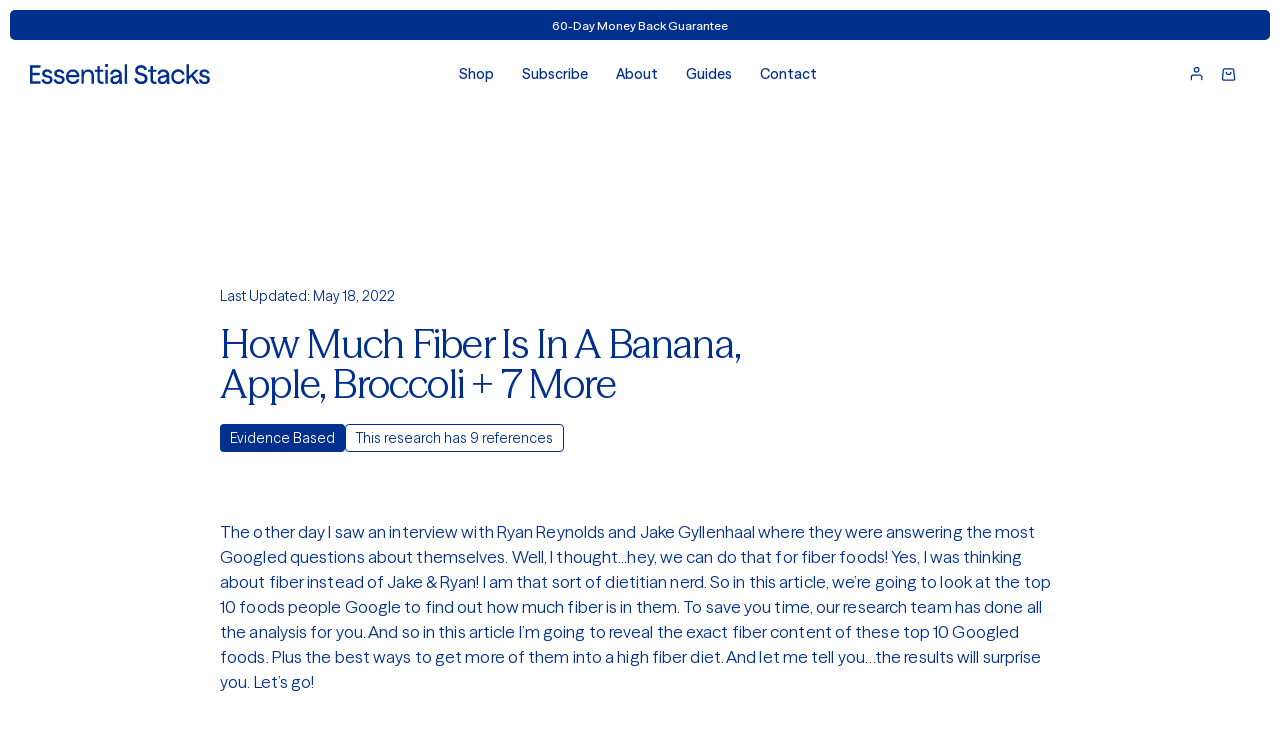

--- FILE ---
content_type: text/html; charset=utf-8
request_url: https://essentialstacks.com/blogs/gut-health/how-much-fiber
body_size: 29145
content:
<!doctype html>
<html class="js" lang="en">
  <head>
    <meta charset="utf-8">
    <meta http-equiv="X-UA-Compatible" content="IE=edge">
    <meta name="viewport" content="width=device-width,initial-scale=1">
    <meta name="theme-color" content="">
    <link rel="canonical" href="https://essentialstacks.com/blogs/gut-health/how-much-fiber">
    <link rel="stylesheet" href="//essentialstacks.com/cdn/shop/t/19/assets/font.css?v=117985943977700483001747816314"><link rel="icon" type="image/png" href="//essentialstacks.com/cdn/shop/files/ES_1.png?crop=center&height=32&v=1755699976&width=32"><link rel="preconnect" href="https://fonts.shopifycdn.com" crossorigin><title>
      How Much Fiber Is In A Banana, Apple, Broccoli + 7 More
 &ndash; Essential Stacks</title>

    
      <meta name="description" content="If you&#39;ve ever tried Googling how much fiber is in your favorite foods...well, finally you can find all the answers in one place. Plus discover which foods are highest in fiber!">
    

    

<meta property="og:site_name" content="Essential Stacks">
<meta property="og:url" content="https://essentialstacks.com/blogs/gut-health/how-much-fiber">
<meta property="og:title" content="How Much Fiber Is In A Banana, Apple, Broccoli + 7 More">
<meta property="og:type" content="article">
<meta property="og:description" content="If you&#39;ve ever tried Googling how much fiber is in your favorite foods...well, finally you can find all the answers in one place. Plus discover which foods are highest in fiber!"><meta property="og:image" content="http://essentialstacks.com/cdn/shop/articles/How_much_fiber_in_banana_apple_orange.jpg?v=1652931057">
  <meta property="og:image:secure_url" content="https://essentialstacks.com/cdn/shop/articles/How_much_fiber_in_banana_apple_orange.jpg?v=1652931057">
  <meta property="og:image:width" content="1500">
  <meta property="og:image:height" content="750"><meta name="twitter:card" content="summary_large_image">
<meta name="twitter:title" content="How Much Fiber Is In A Banana, Apple, Broccoli + 7 More">
<meta name="twitter:description" content="If you&#39;ve ever tried Googling how much fiber is in your favorite foods...well, finally you can find all the answers in one place. Plus discover which foods are highest in fiber!">


    <script src="//essentialstacks.com/cdn/shop/t/19/assets/constants.js?v=132983761750457495441746780541" defer="defer"></script>
    <script src="//essentialstacks.com/cdn/shop/t/19/assets/pubsub.js?v=25310214064522200911746780543" defer="defer"></script>
    <script src="//essentialstacks.com/cdn/shop/t/19/assets/swiper.js?v=87330480114418983271752051788" defer="defer"></script>
    <script src="//essentialstacks.com/cdn/shop/t/19/assets/global.js?v=181398498207051819281755441734" defer="defer"></script>
    <script src="//essentialstacks.com/cdn/shop/t/19/assets/details-disclosure.js?v=93626705570295530771752051771" defer="defer"></script>
    <script src="//essentialstacks.com/cdn/shop/t/19/assets/details-modal.js?v=25581673532751508451746780541" defer="defer"></script>
    <script src="//essentialstacks.com/cdn/shop/t/19/assets/search-form.js?v=133129549252120666541746780543" defer="defer"></script><script src="//essentialstacks.com/cdn/shop/t/19/assets/animations.js?v=88693664871331136111752051746" defer="defer"></script><script>window.performance && window.performance.mark && window.performance.mark('shopify.content_for_header.start');</script><meta name="facebook-domain-verification" content="j89c7wr6pvxe4m4z8vyymrg6nusgu5">
<meta name="google-site-verification" content="aHTn8ZiEXKagKN0seNrTJYfnnEfWFW65pHURTysp8h8">
<meta name="google-site-verification" content="Kj01nTuRMQ2p8gyLljh1x1HsCa1vyYYKGsteZH15Cng">
<meta id="shopify-digital-wallet" name="shopify-digital-wallet" content="/56200691872/digital_wallets/dialog">
<meta name="shopify-checkout-api-token" content="c59c004789388ef845e1b1bda817ce39">
<meta id="in-context-paypal-metadata" data-shop-id="56200691872" data-venmo-supported="true" data-environment="production" data-locale="en_US" data-paypal-v4="true" data-currency="USD">
<link rel="alternate" type="application/atom+xml" title="Feed" href="/blogs/gut-health.atom" />
<script async="async" src="/checkouts/internal/preloads.js?locale=en-US"></script>
<link rel="preconnect" href="https://shop.app" crossorigin="anonymous">
<script async="async" src="https://shop.app/checkouts/internal/preloads.js?locale=en-US&shop_id=56200691872" crossorigin="anonymous"></script>
<script id="apple-pay-shop-capabilities" type="application/json">{"shopId":56200691872,"countryCode":"US","currencyCode":"USD","merchantCapabilities":["supports3DS"],"merchantId":"gid:\/\/shopify\/Shop\/56200691872","merchantName":"Essential Stacks","requiredBillingContactFields":["postalAddress","email","phone"],"requiredShippingContactFields":["postalAddress","email","phone"],"shippingType":"shipping","supportedNetworks":["visa","masterCard","amex","discover","elo","jcb"],"total":{"type":"pending","label":"Essential Stacks","amount":"1.00"},"shopifyPaymentsEnabled":true,"supportsSubscriptions":true}</script>
<script id="shopify-features" type="application/json">{"accessToken":"c59c004789388ef845e1b1bda817ce39","betas":["rich-media-storefront-analytics"],"domain":"essentialstacks.com","predictiveSearch":true,"shopId":56200691872,"locale":"en"}</script>
<script>var Shopify = Shopify || {};
Shopify.shop = "essential-stacks.myshopify.com";
Shopify.locale = "en";
Shopify.currency = {"active":"USD","rate":"1.0"};
Shopify.country = "US";
Shopify.theme = {"name":"ESS-Live-20250914","id":141573128352,"schema_name":"Dawn","schema_version":"15.3.0","theme_store_id":887,"role":"main"};
Shopify.theme.handle = "null";
Shopify.theme.style = {"id":null,"handle":null};
Shopify.cdnHost = "essentialstacks.com/cdn";
Shopify.routes = Shopify.routes || {};
Shopify.routes.root = "/";</script>
<script type="module">!function(o){(o.Shopify=o.Shopify||{}).modules=!0}(window);</script>
<script>!function(o){function n(){var o=[];function n(){o.push(Array.prototype.slice.apply(arguments))}return n.q=o,n}var t=o.Shopify=o.Shopify||{};t.loadFeatures=n(),t.autoloadFeatures=n()}(window);</script>
<script>
  window.ShopifyPay = window.ShopifyPay || {};
  window.ShopifyPay.apiHost = "shop.app\/pay";
  window.ShopifyPay.redirectState = null;
</script>
<script id="shop-js-analytics" type="application/json">{"pageType":"article"}</script>
<script defer="defer" async type="module" src="//essentialstacks.com/cdn/shopifycloud/shop-js/modules/v2/client.init-shop-cart-sync_BApSsMSl.en.esm.js"></script>
<script defer="defer" async type="module" src="//essentialstacks.com/cdn/shopifycloud/shop-js/modules/v2/chunk.common_CBoos6YZ.esm.js"></script>
<script type="module">
  await import("//essentialstacks.com/cdn/shopifycloud/shop-js/modules/v2/client.init-shop-cart-sync_BApSsMSl.en.esm.js");
await import("//essentialstacks.com/cdn/shopifycloud/shop-js/modules/v2/chunk.common_CBoos6YZ.esm.js");

  window.Shopify.SignInWithShop?.initShopCartSync?.({"fedCMEnabled":true,"windoidEnabled":true});

</script>
<script>
  window.Shopify = window.Shopify || {};
  if (!window.Shopify.featureAssets) window.Shopify.featureAssets = {};
  window.Shopify.featureAssets['shop-js'] = {"shop-cart-sync":["modules/v2/client.shop-cart-sync_DJczDl9f.en.esm.js","modules/v2/chunk.common_CBoos6YZ.esm.js"],"init-fed-cm":["modules/v2/client.init-fed-cm_BzwGC0Wi.en.esm.js","modules/v2/chunk.common_CBoos6YZ.esm.js"],"init-windoid":["modules/v2/client.init-windoid_BS26ThXS.en.esm.js","modules/v2/chunk.common_CBoos6YZ.esm.js"],"shop-cash-offers":["modules/v2/client.shop-cash-offers_DthCPNIO.en.esm.js","modules/v2/chunk.common_CBoos6YZ.esm.js","modules/v2/chunk.modal_Bu1hFZFC.esm.js"],"shop-button":["modules/v2/client.shop-button_D_JX508o.en.esm.js","modules/v2/chunk.common_CBoos6YZ.esm.js"],"init-shop-email-lookup-coordinator":["modules/v2/client.init-shop-email-lookup-coordinator_DFwWcvrS.en.esm.js","modules/v2/chunk.common_CBoos6YZ.esm.js"],"shop-toast-manager":["modules/v2/client.shop-toast-manager_tEhgP2F9.en.esm.js","modules/v2/chunk.common_CBoos6YZ.esm.js"],"shop-login-button":["modules/v2/client.shop-login-button_DwLgFT0K.en.esm.js","modules/v2/chunk.common_CBoos6YZ.esm.js","modules/v2/chunk.modal_Bu1hFZFC.esm.js"],"avatar":["modules/v2/client.avatar_BTnouDA3.en.esm.js"],"init-shop-cart-sync":["modules/v2/client.init-shop-cart-sync_BApSsMSl.en.esm.js","modules/v2/chunk.common_CBoos6YZ.esm.js"],"pay-button":["modules/v2/client.pay-button_BuNmcIr_.en.esm.js","modules/v2/chunk.common_CBoos6YZ.esm.js"],"init-shop-for-new-customer-accounts":["modules/v2/client.init-shop-for-new-customer-accounts_DrjXSI53.en.esm.js","modules/v2/client.shop-login-button_DwLgFT0K.en.esm.js","modules/v2/chunk.common_CBoos6YZ.esm.js","modules/v2/chunk.modal_Bu1hFZFC.esm.js"],"init-customer-accounts-sign-up":["modules/v2/client.init-customer-accounts-sign-up_TlVCiykN.en.esm.js","modules/v2/client.shop-login-button_DwLgFT0K.en.esm.js","modules/v2/chunk.common_CBoos6YZ.esm.js","modules/v2/chunk.modal_Bu1hFZFC.esm.js"],"shop-follow-button":["modules/v2/client.shop-follow-button_C5D3XtBb.en.esm.js","modules/v2/chunk.common_CBoos6YZ.esm.js","modules/v2/chunk.modal_Bu1hFZFC.esm.js"],"checkout-modal":["modules/v2/client.checkout-modal_8TC_1FUY.en.esm.js","modules/v2/chunk.common_CBoos6YZ.esm.js","modules/v2/chunk.modal_Bu1hFZFC.esm.js"],"init-customer-accounts":["modules/v2/client.init-customer-accounts_C0Oh2ljF.en.esm.js","modules/v2/client.shop-login-button_DwLgFT0K.en.esm.js","modules/v2/chunk.common_CBoos6YZ.esm.js","modules/v2/chunk.modal_Bu1hFZFC.esm.js"],"lead-capture":["modules/v2/client.lead-capture_Cq0gfm7I.en.esm.js","modules/v2/chunk.common_CBoos6YZ.esm.js","modules/v2/chunk.modal_Bu1hFZFC.esm.js"],"shop-login":["modules/v2/client.shop-login_BmtnoEUo.en.esm.js","modules/v2/chunk.common_CBoos6YZ.esm.js","modules/v2/chunk.modal_Bu1hFZFC.esm.js"],"payment-terms":["modules/v2/client.payment-terms_BHOWV7U_.en.esm.js","modules/v2/chunk.common_CBoos6YZ.esm.js","modules/v2/chunk.modal_Bu1hFZFC.esm.js"]};
</script>
<script>(function() {
  var isLoaded = false;
  function asyncLoad() {
    if (isLoaded) return;
    isLoaded = true;
    var urls = ["https:\/\/static.klaviyo.com\/onsite\/js\/klaviyo.js?company_id=R5UtxY\u0026shop=essential-stacks.myshopify.com","https:\/\/static.klaviyo.com\/onsite\/js\/klaviyo.js?company_id=R5UtxY\u0026shop=essential-stacks.myshopify.com","https:\/\/static.klaviyo.com\/onsite\/js\/klaviyo.js?company_id=R5UtxY\u0026shop=essential-stacks.myshopify.com","https:\/\/cdn1.stamped.io\/files\/widget.min.js?shop=essential-stacks.myshopify.com","https:\/\/static.rechargecdn.com\/assets\/js\/widget.min.js?shop=essential-stacks.myshopify.com"];
    for (var i = 0; i < urls.length; i++) {
      var s = document.createElement('script');
      s.type = 'text/javascript';
      s.async = true;
      s.src = urls[i];
      var x = document.getElementsByTagName('script')[0];
      x.parentNode.insertBefore(s, x);
    }
  };
  if(window.attachEvent) {
    window.attachEvent('onload', asyncLoad);
  } else {
    window.addEventListener('load', asyncLoad, false);
  }
})();</script>
<script id="__st">var __st={"a":56200691872,"offset":-28800,"reqid":"2b40a14c-80cf-4045-ba29-aabeba6d1da4-1768902931","pageurl":"essentialstacks.com\/blogs\/gut-health\/how-much-fiber?srsltid=AfmBOop7waaGaqsHdQCdnH8k0x_N8oYAQmxLPub52Th2UcveW8V5R7UL","s":"articles-558675132576","u":"5451144e991b","p":"article","rtyp":"article","rid":558675132576};</script>
<script>window.ShopifyPaypalV4VisibilityTracking = true;</script>
<script id="captcha-bootstrap">!function(){'use strict';const t='contact',e='account',n='new_comment',o=[[t,t],['blogs',n],['comments',n],[t,'customer']],c=[[e,'customer_login'],[e,'guest_login'],[e,'recover_customer_password'],[e,'create_customer']],r=t=>t.map((([t,e])=>`form[action*='/${t}']:not([data-nocaptcha='true']) input[name='form_type'][value='${e}']`)).join(','),a=t=>()=>t?[...document.querySelectorAll(t)].map((t=>t.form)):[];function s(){const t=[...o],e=r(t);return a(e)}const i='password',u='form_key',d=['recaptcha-v3-token','g-recaptcha-response','h-captcha-response',i],f=()=>{try{return window.sessionStorage}catch{return}},m='__shopify_v',_=t=>t.elements[u];function p(t,e,n=!1){try{const o=window.sessionStorage,c=JSON.parse(o.getItem(e)),{data:r}=function(t){const{data:e,action:n}=t;return t[m]||n?{data:e,action:n}:{data:t,action:n}}(c);for(const[e,n]of Object.entries(r))t.elements[e]&&(t.elements[e].value=n);n&&o.removeItem(e)}catch(o){console.error('form repopulation failed',{error:o})}}const l='form_type',E='cptcha';function T(t){t.dataset[E]=!0}const w=window,h=w.document,L='Shopify',v='ce_forms',y='captcha';let A=!1;((t,e)=>{const n=(g='f06e6c50-85a8-45c8-87d0-21a2b65856fe',I='https://cdn.shopify.com/shopifycloud/storefront-forms-hcaptcha/ce_storefront_forms_captcha_hcaptcha.v1.5.2.iife.js',D={infoText:'Protected by hCaptcha',privacyText:'Privacy',termsText:'Terms'},(t,e,n)=>{const o=w[L][v],c=o.bindForm;if(c)return c(t,g,e,D).then(n);var r;o.q.push([[t,g,e,D],n]),r=I,A||(h.body.append(Object.assign(h.createElement('script'),{id:'captcha-provider',async:!0,src:r})),A=!0)});var g,I,D;w[L]=w[L]||{},w[L][v]=w[L][v]||{},w[L][v].q=[],w[L][y]=w[L][y]||{},w[L][y].protect=function(t,e){n(t,void 0,e),T(t)},Object.freeze(w[L][y]),function(t,e,n,w,h,L){const[v,y,A,g]=function(t,e,n){const i=e?o:[],u=t?c:[],d=[...i,...u],f=r(d),m=r(i),_=r(d.filter((([t,e])=>n.includes(e))));return[a(f),a(m),a(_),s()]}(w,h,L),I=t=>{const e=t.target;return e instanceof HTMLFormElement?e:e&&e.form},D=t=>v().includes(t);t.addEventListener('submit',(t=>{const e=I(t);if(!e)return;const n=D(e)&&!e.dataset.hcaptchaBound&&!e.dataset.recaptchaBound,o=_(e),c=g().includes(e)&&(!o||!o.value);(n||c)&&t.preventDefault(),c&&!n&&(function(t){try{if(!f())return;!function(t){const e=f();if(!e)return;const n=_(t);if(!n)return;const o=n.value;o&&e.removeItem(o)}(t);const e=Array.from(Array(32),(()=>Math.random().toString(36)[2])).join('');!function(t,e){_(t)||t.append(Object.assign(document.createElement('input'),{type:'hidden',name:u})),t.elements[u].value=e}(t,e),function(t,e){const n=f();if(!n)return;const o=[...t.querySelectorAll(`input[type='${i}']`)].map((({name:t})=>t)),c=[...d,...o],r={};for(const[a,s]of new FormData(t).entries())c.includes(a)||(r[a]=s);n.setItem(e,JSON.stringify({[m]:1,action:t.action,data:r}))}(t,e)}catch(e){console.error('failed to persist form',e)}}(e),e.submit())}));const S=(t,e)=>{t&&!t.dataset[E]&&(n(t,e.some((e=>e===t))),T(t))};for(const o of['focusin','change'])t.addEventListener(o,(t=>{const e=I(t);D(e)&&S(e,y())}));const B=e.get('form_key'),M=e.get(l),P=B&&M;t.addEventListener('DOMContentLoaded',(()=>{const t=y();if(P)for(const e of t)e.elements[l].value===M&&p(e,B);[...new Set([...A(),...v().filter((t=>'true'===t.dataset.shopifyCaptcha))])].forEach((e=>S(e,t)))}))}(h,new URLSearchParams(w.location.search),n,t,e,['guest_login'])})(!1,!0)}();</script>
<script integrity="sha256-4kQ18oKyAcykRKYeNunJcIwy7WH5gtpwJnB7kiuLZ1E=" data-source-attribution="shopify.loadfeatures" defer="defer" src="//essentialstacks.com/cdn/shopifycloud/storefront/assets/storefront/load_feature-a0a9edcb.js" crossorigin="anonymous"></script>
<script crossorigin="anonymous" defer="defer" src="//essentialstacks.com/cdn/shopifycloud/storefront/assets/shopify_pay/storefront-65b4c6d7.js?v=20250812"></script>
<script data-source-attribution="shopify.dynamic_checkout.dynamic.init">var Shopify=Shopify||{};Shopify.PaymentButton=Shopify.PaymentButton||{isStorefrontPortableWallets:!0,init:function(){window.Shopify.PaymentButton.init=function(){};var t=document.createElement("script");t.src="https://essentialstacks.com/cdn/shopifycloud/portable-wallets/latest/portable-wallets.en.js",t.type="module",document.head.appendChild(t)}};
</script>
<script data-source-attribution="shopify.dynamic_checkout.buyer_consent">
  function portableWalletsHideBuyerConsent(e){var t=document.getElementById("shopify-buyer-consent"),n=document.getElementById("shopify-subscription-policy-button");t&&n&&(t.classList.add("hidden"),t.setAttribute("aria-hidden","true"),n.removeEventListener("click",e))}function portableWalletsShowBuyerConsent(e){var t=document.getElementById("shopify-buyer-consent"),n=document.getElementById("shopify-subscription-policy-button");t&&n&&(t.classList.remove("hidden"),t.removeAttribute("aria-hidden"),n.addEventListener("click",e))}window.Shopify?.PaymentButton&&(window.Shopify.PaymentButton.hideBuyerConsent=portableWalletsHideBuyerConsent,window.Shopify.PaymentButton.showBuyerConsent=portableWalletsShowBuyerConsent);
</script>
<script data-source-attribution="shopify.dynamic_checkout.cart.bootstrap">document.addEventListener("DOMContentLoaded",(function(){function t(){return document.querySelector("shopify-accelerated-checkout-cart, shopify-accelerated-checkout")}if(t())Shopify.PaymentButton.init();else{new MutationObserver((function(e,n){t()&&(Shopify.PaymentButton.init(),n.disconnect())})).observe(document.body,{childList:!0,subtree:!0})}}));
</script>
<link id="shopify-accelerated-checkout-styles" rel="stylesheet" media="screen" href="https://essentialstacks.com/cdn/shopifycloud/portable-wallets/latest/accelerated-checkout-backwards-compat.css" crossorigin="anonymous">
<style id="shopify-accelerated-checkout-cart">
        #shopify-buyer-consent {
  margin-top: 1em;
  display: inline-block;
  width: 100%;
}

#shopify-buyer-consent.hidden {
  display: none;
}

#shopify-subscription-policy-button {
  background: none;
  border: none;
  padding: 0;
  text-decoration: underline;
  font-size: inherit;
  cursor: pointer;
}

#shopify-subscription-policy-button::before {
  box-shadow: none;
}

      </style>
<script id="sections-script" data-sections="announcement-bar,header" defer="defer" src="//essentialstacks.com/cdn/shop/t/19/compiled_assets/scripts.js?v=18165"></script>
<script>window.performance && window.performance.mark && window.performance.mark('shopify.content_for_header.end');</script>


    <style data-shopify>
      @font-face {
  font-family: Assistant;
  font-weight: 400;
  font-style: normal;
  font-display: swap;
  src: url("//essentialstacks.com/cdn/fonts/assistant/assistant_n4.9120912a469cad1cc292572851508ca49d12e768.woff2") format("woff2"),
       url("//essentialstacks.com/cdn/fonts/assistant/assistant_n4.6e9875ce64e0fefcd3f4446b7ec9036b3ddd2985.woff") format("woff");
}

      @font-face {
  font-family: Assistant;
  font-weight: 700;
  font-style: normal;
  font-display: swap;
  src: url("//essentialstacks.com/cdn/fonts/assistant/assistant_n7.bf44452348ec8b8efa3aa3068825305886b1c83c.woff2") format("woff2"),
       url("//essentialstacks.com/cdn/fonts/assistant/assistant_n7.0c887fee83f6b3bda822f1150b912c72da0f7b64.woff") format("woff");
}

      
      
      @font-face {
  font-family: Assistant;
  font-weight: 400;
  font-style: normal;
  font-display: swap;
  src: url("//essentialstacks.com/cdn/fonts/assistant/assistant_n4.9120912a469cad1cc292572851508ca49d12e768.woff2") format("woff2"),
       url("//essentialstacks.com/cdn/fonts/assistant/assistant_n4.6e9875ce64e0fefcd3f4446b7ec9036b3ddd2985.woff") format("woff");
}


      
        :root,
        .color-scheme-1 {
          --color-background: 255,255,255;
        
          --gradient-background: #ffffff;
        

        

        --color-foreground-second: 1,47,141;
        --color-foreground: 0,36,106;
        --color-background-contrast: 191,191,191;
        --color-shadow: 0,0,0;
        --color-button: 1,47,141;
        --color-button-text: 255,255,255;
        --color-secondary-button: 255,255,255;
        --color-secondary-button-text: 1,47,141;
        --color-link: 1,47,141;
        --color-badge-foreground: 0,36,106;
        --color-badge-background: 255,255,255;
        --color-badge-border: 0,36,106;
        --payment-terms-background-color: rgb(255 255 255);
      }
      
        
        .color-scheme-2 {
          --color-background: 255,255,255;
        
          --gradient-background: #ffffff;
        

        

        --color-foreground-second: 1,47,141;
        --color-foreground: 0,36,106;
        --color-background-contrast: 191,191,191;
        --color-shadow: 0,0,0;
        --color-button: 1,47,141;
        --color-button-text: 255,255,255;
        --color-secondary-button: 255,255,255;
        --color-secondary-button-text: 1,47,141;
        --color-link: 1,47,141;
        --color-badge-foreground: 0,36,106;
        --color-badge-background: 255,255,255;
        --color-badge-border: 0,36,106;
        --payment-terms-background-color: rgb(255 255 255);
      }
      
        
        .color-scheme-3 {
          --color-background: 1,47,141;
        
          --gradient-background: #012f8d;
        

        

        --color-foreground-second: 255,255,255;
        --color-foreground: 255,255,255;
        --color-background-contrast: 1,55,166;
        --color-shadow: 0,0,0;
        --color-button: 255,255,255;
        --color-button-text: 1,47,141;
        --color-secondary-button: 1,47,141;
        --color-secondary-button-text: 255,255,255;
        --color-link: 255,255,255;
        --color-badge-foreground: 255,255,255;
        --color-badge-background: 1,47,141;
        --color-badge-border: 255,255,255;
        --payment-terms-background-color: rgb(1 47 141);
      }
      
        
        .color-scheme-4 {
          --color-background: 245,248,255;
        
          --gradient-background: #f5f8ff;
        

        

        --color-foreground-second: 1,47,141;
        --color-foreground: 0,36,106;
        --color-background-contrast: 118,159,255;
        --color-shadow: 0,0,0;
        --color-button: 1,47,141;
        --color-button-text: 255,255,255;
        --color-secondary-button: 245,248,255;
        --color-secondary-button-text: 1,47,141;
        --color-link: 1,47,141;
        --color-badge-foreground: 0,36,106;
        --color-badge-background: 245,248,255;
        --color-badge-border: 0,36,106;
        --payment-terms-background-color: rgb(245 248 255);
      }
      
        
        .color-scheme-5 {
          --color-background: 0,0,0;
        
          --gradient-background: rgba(0,0,0,0);
        

        

        --color-foreground-second: 255,255,255;
        --color-foreground: 255,255,255;
        --color-background-contrast: 128,128,128;
        --color-shadow: 18,18,18;
        --color-button: 1,47,141;
        --color-button-text: 255,255,255;
        --color-secondary-button: 0,0,0;
        --color-secondary-button-text: 255,255,255;
        --color-link: 255,255,255;
        --color-badge-foreground: 255,255,255;
        --color-badge-background: 0,0,0;
        --color-badge-border: 255,255,255;
        --payment-terms-background-color: rgb(0 0 0);
      }
      

      body, .color-scheme-1, .color-scheme-2, .color-scheme-3, .color-scheme-4, .color-scheme-5 {
        color: rgba(var(--color-foreground));
        background-color: rgb(var(--color-background));
      }

      :root {
        /* --font-body-family: Assistant, sans-serif; */
        --font-body-family: 'Season Sans TRIAL', sans-serif;
        --font-body-style: normal;
        --font-body-weight: 400;
        --font-body-weight-bold: 700;

        /* --font-heading-family: Assistant, sans-serif; */
        --font-heading-family: 'Season Mix TRIAL', sans-serif;
        --font-heading-style: normal;
        --font-heading-weight: 400;

        --font-body-scale: 1.0;
        --font-heading-scale: 1.0;

        --media-padding: px;
        --media-border-opacity: 0.05;
        --media-border-width: 1px;
        --media-radius: 10px;
        --media-shadow-opacity: 0.0;
        --media-shadow-horizontal-offset: 0px;
        --media-shadow-vertical-offset: 4px;
        --media-shadow-blur-radius: 5px;
        --media-shadow-visible: 0;

        --page-width: 160rem;
        --page-width-margin: 0rem;

        --product-card-image-padding: 0.0rem;
        --product-card-corner-radius: 0.0rem;
        --product-card-text-alignment: left;
        --product-card-border-width: 0.0rem;
        --product-card-border-opacity: 0.1;
        --product-card-shadow-opacity: 0.0;
        --product-card-shadow-visible: 0;
        --product-card-shadow-horizontal-offset: 0.0rem;
        --product-card-shadow-vertical-offset: 0.4rem;
        --product-card-shadow-blur-radius: 0.5rem;

        --collection-card-image-padding: 0.0rem;
        --collection-card-corner-radius: 0.0rem;
        --collection-card-text-alignment: left;
        --collection-card-border-width: 0.0rem;
        --collection-card-border-opacity: 0.1;
        --collection-card-shadow-opacity: 0.0;
        --collection-card-shadow-visible: 0;
        --collection-card-shadow-horizontal-offset: 0.0rem;
        --collection-card-shadow-vertical-offset: 0.4rem;
        --collection-card-shadow-blur-radius: 0.5rem;

        --blog-card-image-padding: 0.0rem;
        --blog-card-corner-radius: 0.0rem;
        --blog-card-text-alignment: left;
        --blog-card-border-width: 0.0rem;
        --blog-card-border-opacity: 0.1;
        --blog-card-shadow-opacity: 0.0;
        --blog-card-shadow-visible: 0;
        --blog-card-shadow-horizontal-offset: 0.0rem;
        --blog-card-shadow-vertical-offset: 0.4rem;
        --blog-card-shadow-blur-radius: 0.5rem;

        --badge-corner-radius: 0.5rem;

        --popup-border-width: 1px;
        --popup-border-opacity: 0.1;
        --popup-corner-radius: 0px;
        --popup-shadow-opacity: 0.05;
        --popup-shadow-horizontal-offset: 0px;
        --popup-shadow-vertical-offset: 4px;
        --popup-shadow-blur-radius: 5px;

        --drawer-border-width: 1px;
        --drawer-border-opacity: 0.1;
        --drawer-shadow-opacity: 0.0;
        --drawer-shadow-horizontal-offset: 0px;
        --drawer-shadow-vertical-offset: 4px;
        --drawer-shadow-blur-radius: 5px;

        --spacing-sections-desktop: 0px;
        --spacing-sections-mobile: 0px;

        --grid-desktop-vertical-spacing: 60px;
        --grid-desktop-horizontal-spacing: 24px;
        --grid-mobile-vertical-spacing: 30px;
        --grid-mobile-horizontal-spacing: 12px;

        --text-boxes-border-opacity: 0.1;
        --text-boxes-border-width: 0px;
        --text-boxes-radius: 0px;
        --text-boxes-shadow-opacity: 0.0;
        --text-boxes-shadow-visible: 0;
        --text-boxes-shadow-horizontal-offset: 0px;
        --text-boxes-shadow-vertical-offset: 4px;
        --text-boxes-shadow-blur-radius: 5px;

        --buttons-radius: 8px;
        --buttons-radius-outset: 9px;
        --buttons-border-width: 1px;
        --buttons-border-opacity: 1.0;
        --buttons-shadow-opacity: 0.0;
        --buttons-shadow-visible: 0;
        --buttons-shadow-horizontal-offset: 0px;
        --buttons-shadow-vertical-offset: 4px;
        --buttons-shadow-blur-radius: 5px;
        --buttons-border-offset: 0.3px;

        --inputs-radius: 8px;
        --inputs-border-width: 1px;
        --inputs-border-opacity: 0.0;
        --inputs-shadow-opacity: 0.0;
        --inputs-shadow-horizontal-offset: -12px;
        --inputs-margin-offset: 0px;
        --inputs-shadow-vertical-offset: -12px;
        --inputs-shadow-blur-radius: 0px;
        --inputs-radius-outset: 9px;

        --variant-pills-radius: 8px;
        --variant-pills-border-width: 1px;
        --variant-pills-border-opacity: 1.0;
        --variant-pills-shadow-opacity: 0.0;
        --variant-pills-shadow-horizontal-offset: -12px;
        --variant-pills-shadow-vertical-offset: -12px;
        --variant-pills-shadow-blur-radius: 0px;
      }

      *,
      *::before,
      *::after {
        box-sizing: inherit;
      }

      html {
        box-sizing: border-box;
        font-size: calc(var(--font-body-scale) * 62.5%);
        height: 100%;
      }

      body {
        display: grid;
        grid-template-rows: auto auto 1fr auto;
        grid-template-columns: 100%;
        min-height: 100%;
        margin: 0;
        font-size: 1.5rem;
        letter-spacing: 0.06rem;
        line-height: calc(1 + 0.8 / var(--font-body-scale));
        font-family: var(--font-body-family);
        font-style: var(--font-body-style);
        font-weight: var(--font-body-weight);
      }

      @media screen and (min-width: 750px) {
        body {
          font-size: 1.6rem;
        }
      }
    </style>

    <link href="//essentialstacks.com/cdn/shop/t/19/assets/base.css?v=61816978822717841501756148801" rel="stylesheet" type="text/css" media="all" />
    <link href="//essentialstacks.com/cdn/shop/t/19/assets/swiper.css?v=180860052655026696261752051787" rel="stylesheet" type="text/css" media="all" />
    <link rel="stylesheet" href="//essentialstacks.com/cdn/shop/t/19/assets/component-cart-items.css?v=545456575060299111752051750" media="print" onload="this.media='all'"><link href="//essentialstacks.com/cdn/shop/t/19/assets/component-cart-drawer.css?v=1675070556412163071757161900" rel="stylesheet" type="text/css" media="all" />
      <link href="//essentialstacks.com/cdn/shop/t/19/assets/component-cart.css?v=129527281768239105451755441731" rel="stylesheet" type="text/css" media="all" />
      <link href="//essentialstacks.com/cdn/shop/t/19/assets/component-totals.css?v=23402563330957982001752051767" rel="stylesheet" type="text/css" media="all" />
      <link href="//essentialstacks.com/cdn/shop/t/19/assets/component-price.css?v=105562013567571316341752051763" rel="stylesheet" type="text/css" media="all" />
      <link href="//essentialstacks.com/cdn/shop/t/19/assets/component-discounts.css?v=152760482443307489271746780541" rel="stylesheet" type="text/css" media="all" />

      <link rel="preload" as="font" href="//essentialstacks.com/cdn/fonts/assistant/assistant_n4.9120912a469cad1cc292572851508ca49d12e768.woff2" type="font/woff2" crossorigin>
      

      <link rel="preload" as="font" href="//essentialstacks.com/cdn/fonts/assistant/assistant_n4.9120912a469cad1cc292572851508ca49d12e768.woff2" type="font/woff2" crossorigin>
      
<link href="//essentialstacks.com/cdn/shop/t/19/assets/component-localization-form.css?v=160380443154190819101752051760" rel="stylesheet" type="text/css" media="all" />
      <script src="//essentialstacks.com/cdn/shop/t/19/assets/localization-form.js?v=144176611646395275351746780543" defer="defer"></script><script>
      if (Shopify.designMode) {
        document.documentElement.classList.add('shopify-design-mode');
      }
    </script>
  <!-- BEGIN app block: shopify://apps/klaviyo-email-marketing-sms/blocks/klaviyo-onsite-embed/2632fe16-c075-4321-a88b-50b567f42507 -->












  <script async src="https://static.klaviyo.com/onsite/js/R5UtxY/klaviyo.js?company_id=R5UtxY"></script>
  <script>!function(){if(!window.klaviyo){window._klOnsite=window._klOnsite||[];try{window.klaviyo=new Proxy({},{get:function(n,i){return"push"===i?function(){var n;(n=window._klOnsite).push.apply(n,arguments)}:function(){for(var n=arguments.length,o=new Array(n),w=0;w<n;w++)o[w]=arguments[w];var t="function"==typeof o[o.length-1]?o.pop():void 0,e=new Promise((function(n){window._klOnsite.push([i].concat(o,[function(i){t&&t(i),n(i)}]))}));return e}}})}catch(n){window.klaviyo=window.klaviyo||[],window.klaviyo.push=function(){var n;(n=window._klOnsite).push.apply(n,arguments)}}}}();</script>

  




  <script>
    window.klaviyoReviewsProductDesignMode = false
  </script>







<!-- END app block --><!-- BEGIN app block: shopify://apps/hulk-form-builder/blocks/app-embed/b6b8dd14-356b-4725-a4ed-77232212b3c3 --><!-- BEGIN app snippet: hulkapps-formbuilder-theme-ext --><script type="text/javascript">
  
  if (typeof window.formbuilder_customer != "object") {
        window.formbuilder_customer = {}
  }

  window.hulkFormBuilder = {
    form_data: {"form_hMp6NmIxBmNhhxitXsPwyw":{"uuid":"hMp6NmIxBmNhhxitXsPwyw","form_name":"New Contact Form","form_data":{"div_back_gradient_1":"#fff","div_back_gradient_2":"#fff","back_color":"#fff","form_title":"","form_submit":"SUBMIT","after_submit":"redirect","after_submit_msg":"","captcha_enable":"yes","label_style":"blockLabels","input_border_radius":"6","back_type":"transparent","input_back_color":"#fff","input_back_color_hover":"#fff","back_shadow":"none","label_font_clr":"#012f8d","input_font_clr":"#012f8d","button_align":"fullBtn","button_clr":"#fff","button_back_clr":"#012f8d","button_border_radius":"8","form_width":"100%","form_border_size":0,"form_border_clr":"#000000","form_border_radius":0,"label_font_size":"14","input_font_size":"14","button_font_size":"16","form_padding":0,"input_border_color":"#d6e0f4","input_border_color_hover":"#d6e0f4","btn_border_clr":"#012f8d","btn_border_size":"1","form_name":"New Contact Form","":"care@essentialstacks.com","form_emails":"care@essentialstacks.com","admin_email_subject":"ES Customer Support Question","admin_email_message":"\u003cp\u003ePlease find the details below:\u003c\/p\u003e\n","form_access_message":"\u003cp\u003ePlease login to access the form\u003cbr\u003eDo not have an account? Create account\u003c\/p\u003e","notification_email_send":true,"after_submit_url":"https:\/\/essentialstacks.com\/pages\/thank-you","auto_responder_sendname":"Care @ Essential Stacks","auto_responder_subject":"We've received your inquiry","auto_responder_message":"\u003cp\u003eThanks for getting in touch with us.\u0026nbsp;\u003c\/p\u003e\n\n\u003cp\u003eThis is just a quick email to confirm that we have received your message and one of our team will respond to you shortly.\u0026nbsp;\u003c\/p\u003e\n\n\u003cp\u003eWarm wishes\u003cbr \/\u003e\nThe Essential Stacks Team\u003c\/p\u003e\n\n\u003cp\u003e- - -\u003c\/p\u003e\n","send_response":"yes","captcha_honeypot":"no","input_placeholder_clr":"#012f8d","input_font_family":"Manrope","label_font_family":"Manrope","advance_css":".form-control {\n    letter-spacing: 0;\n    width: calc(100% - 3px) !important;\n    margin-left: auto;\n    margin-right: auto;\n    box-shadow: none !important;\n    padding: 8px 16px !important;\n    border: none;\n    outline: 1px solid rgba(214, 224, 244, 1);\n}\n\n.form-control:focus {\n    outline: 1px solid rgba(214, 224, 244, 1);\n    border: none;\n}\n\n.form-control:not(textarea.form-control),\n.form_container [type=file]+label {\n    height: 38px !important;\n}\n\n.form_container [type=file]+label {\n    width: fit-content;\n    letter-spacing: 0;\n    box-shadow: none !important;\n    padding: 8px 16px !important;\n    display: flex;\n    align-items: center;\n}\n\n.form_generater_form_div .block_label {\n    display: none !important;\n}\n\ndiv[class^=formElement] {\n    padding-bottom: 0 !important;\n    margin-bottom: 0 !important;\n    margin-top: 0 !important;\n}\n\n.formElement_5.form-group {\n    margin-top: 17px !important;\n    margin-bottom: 17px !important;\n}\n\n.form-group.select .form-group {\n    margin-bottom: 0px !important;\n}\n\n.form-group .form-control,\n.form-group input[type=\"text\"]::placeholder,\n.form-group input[type=\"email\"]::placeholder,\n.form-group input[type=\"password\"]::placeholder,\n.form-group input[type=\"number\"]::placeholder,\n.form-group textarea::placeholder,\n.form-group select,\n.form_container .form-group [type=file]+label {\n    font-size: 14px;\n}\n\nselect.form-control {\n    background-image: url(\"data:image\/svg+xml;utf8,\u003csvg xmlns='http:\/\/www.w3.org\/2000\/svg' width='12' height='7' viewBox='0 0 12 7' fill='none'\u003e\u003cpath d='M1 1L6.00081 5.58L11 1' stroke='%23012F8D' stroke-linecap='round' stroke-linejoin='round'\/\u003e\u003c\/svg\u003e\") !important;\n    background-position: right 14px center !important;\n}","formElements":[{"type":"text","position":0,"label":"Name","customClass":"","halfwidth":"no","Conditions":{},"page_number":1,"placeholder":"Name","required":"yes"},{"type":"email","position":1,"label":"Email Address","required":"yes","email_confirm":"yes","Conditions":{},"page_number":1,"placeholder":"Email Address"},{"type":"select","position":2,"label":"Select Subject","values":"Product Questions\nOrder \u0026 Shipping\nSubscription Help\nBilling \u0026 Refunds\nPartnerships \u0026 Collaborations\nMedia\nOther","Conditions":{},"page_number":1,"placeholder":"Select Subject","elementCost":{}},{"type":"textarea","position":3,"label":"Message","required":"yes","Conditions":{},"page_number":1,"placeholder":"Message","inputHeight":"153"},{"Conditions":{},"type":"text","position":4,"label":"Order Number (if applicable)","placeholder":"Order Number (if applicable)","page_number":1},{"Conditions":{},"type":"file","position":5,"label":"Attach Image\/File (Optional)","page_number":1}]},"is_spam_form":false,"shop_uuid":"LqiDGmtjfcDFTvP1vyy4Og","shop_timezone":"America\/Los_Angeles","shop_id":96996,"shop_is_after_submit_enabled":true,"shop_shopify_plan":"professional","shop_shopify_domain":"essential-stacks.myshopify.com","shop_remove_watermark":false,"shop_created_at":"2023-12-14T21:35:43.987-06:00"}},
    shop_data: {"shop_LqiDGmtjfcDFTvP1vyy4Og":{"shop_uuid":"LqiDGmtjfcDFTvP1vyy4Og","shop_timezone":"America\/Los_Angeles","shop_id":96996,"shop_is_after_submit_enabled":true,"shop_shopify_plan":"Shopify","shop_shopify_domain":"essential-stacks.myshopify.com","shop_created_at":"2023-12-15T03:35:43.987Z","is_skip_metafield":false,"shop_deleted":false,"shop_disabled":false}},
    settings_data: {"shop_settings":{"shop_customise_msgs":[],"default_customise_msgs":{"is_required":"is required","thank_you":"Thank you! The form was submitted successfully.","processing":"Processing...","valid_data":"Please provide valid data","valid_email":"Provide valid email format","valid_tags":"HTML Tags are not allowed","valid_phone":"Provide valid phone number","valid_captcha":"Please provide valid captcha response","valid_url":"Provide valid URL","only_number_alloud":"Provide valid number in","number_less":"must be less than","number_more":"must be more than","image_must_less":"Image must be less than 20MB","image_number":"Images allowed","image_extension":"Invalid extension! Please provide image file","error_image_upload":"Error in image upload. Please try again.","error_file_upload":"Error in file upload. Please try again.","your_response":"Your response","error_form_submit":"Error occur.Please try again after sometime.","email_submitted":"Form with this email is already submitted","invalid_email_by_zerobounce":"The email address you entered appears to be invalid. Please check it and try again.","download_file":"Download file","card_details_invalid":"Your card details are invalid","card_details":"Card details","please_enter_card_details":"Please enter card details","card_number":"Card number","exp_mm":"Exp MM","exp_yy":"Exp YY","crd_cvc":"CVV","payment_value":"Payment amount","please_enter_payment_amount":"Please enter payment amount","address1":"Address line 1","address2":"Address line 2","city":"City","province":"Province","zipcode":"Zip code","country":"Country","blocked_domain":"This form does not accept addresses from","file_must_less":"File must be less than 20MB","file_extension":"Invalid extension! Please provide file","only_file_number_alloud":"files allowed","previous":"Previous","next":"Next","must_have_a_input":"Please enter at least one field.","please_enter_required_data":"Please enter required data","atleast_one_special_char":"Include at least one special character","atleast_one_lowercase_char":"Include at least one lowercase character","atleast_one_uppercase_char":"Include at least one uppercase character","atleast_one_number":"Include at least one number","must_have_8_chars":"Must have 8 characters long","be_between_8_and_12_chars":"Be between 8 and 12 characters long","please_select":"Please Select","phone_submitted":"Form with this phone number is already submitted","user_res_parse_error":"Error while submitting the form","valid_same_values":"values must be same","product_choice_clear_selection":"Clear Selection","picture_choice_clear_selection":"Clear Selection","remove_all_for_file_image_upload":"Remove All","invalid_file_type_for_image_upload":"You can't upload files of this type.","invalid_file_type_for_signature_upload":"You can't upload files of this type.","max_files_exceeded_for_file_upload":"You can not upload any more files.","max_files_exceeded_for_image_upload":"You can not upload any more files.","file_already_exist":"File already uploaded","max_limit_exceed":"You have added the maximum number of text fields.","cancel_upload_for_file_upload":"Cancel upload","cancel_upload_for_image_upload":"Cancel upload","cancel_upload_for_signature_upload":"Cancel upload"},"shop_blocked_domains":[]}},
    features_data: {"shop_plan_features":{"shop_plan_features":["unlimited-forms","full-design-customization","export-form-submissions","multiple-recipients-for-form-submissions","multiple-admin-notifications","enable-captcha","unlimited-file-uploads","save-submitted-form-data","set-auto-response-message","conditional-logic","form-banner","save-as-draft-facility","include-user-response-in-admin-email","disable-form-submission","mail-platform-integration","stripe-payment-integration","pre-built-templates","create-customer-account-on-shopify","google-analytics-3-by-tracking-id","facebook-pixel-id","bing-uet-pixel-id","advanced-js","advanced-css","api-available","customize-form-message","hidden-field","restrict-from-submissions-per-one-user","utm-tracking","ratings","privacy-notices","heading","paragraph","shopify-flow-trigger","domain-setup","block-domain","address","html-code","form-schedule","after-submit-script","customize-form-scrolling","on-form-submission-record-the-referrer-url","password","duplicate-the-forms","include-user-response-in-auto-responder-email","elements-add-ons","admin-and-auto-responder-email-with-tokens","email-export","premium-support","google-analytics-4-by-measurement-id","google-ads-for-tracking-conversion","validation-field","file-upload","load_form_as_popup","advanced_conditional_logic"]}},
    shop: null,
    shop_id: null,
    plan_features: null,
    validateDoubleQuotes: false,
    assets: {
      extraFunctions: "https://cdn.shopify.com/extensions/019bb5ee-ec40-7527-955d-c1b8751eb060/form-builder-by-hulkapps-50/assets/extra-functions.js",
      extraStyles: "https://cdn.shopify.com/extensions/019bb5ee-ec40-7527-955d-c1b8751eb060/form-builder-by-hulkapps-50/assets/extra-styles.css",
      bootstrapStyles: "https://cdn.shopify.com/extensions/019bb5ee-ec40-7527-955d-c1b8751eb060/form-builder-by-hulkapps-50/assets/theme-app-extension-bootstrap.css"
    },
    translations: {
      htmlTagNotAllowed: "HTML Tags are not allowed",
      sqlQueryNotAllowed: "SQL Queries are not allowed",
      doubleQuoteNotAllowed: "Double quotes are not allowed",
      vorwerkHttpWwwNotAllowed: "The words \u0026#39;http\u0026#39; and \u0026#39;www\u0026#39; are not allowed. Please remove them and try again.",
      maxTextFieldsReached: "You have added the maximum number of text fields.",
      avoidNegativeWords: "Avoid negative words: Don\u0026#39;t use negative words in your contact message.",
      customDesignOnly: "This form is for custom designs requests. For general inquiries please contact our team at info@stagheaddesigns.com",
      zerobounceApiErrorMsg: "We couldn\u0026#39;t verify your email due to a technical issue. Please try again later.",
    }

  }

  

  window.FbThemeAppExtSettingsHash = {}
  
</script><!-- END app snippet --><!-- END app block --><script src="https://cdn.shopify.com/extensions/019bb5ee-ec40-7527-955d-c1b8751eb060/form-builder-by-hulkapps-50/assets/form-builder-script.js" type="text/javascript" defer="defer"></script>
<link href="https://monorail-edge.shopifysvc.com" rel="dns-prefetch">
<script>(function(){if ("sendBeacon" in navigator && "performance" in window) {try {var session_token_from_headers = performance.getEntriesByType('navigation')[0].serverTiming.find(x => x.name == '_s').description;} catch {var session_token_from_headers = undefined;}var session_cookie_matches = document.cookie.match(/_shopify_s=([^;]*)/);var session_token_from_cookie = session_cookie_matches && session_cookie_matches.length === 2 ? session_cookie_matches[1] : "";var session_token = session_token_from_headers || session_token_from_cookie || "";function handle_abandonment_event(e) {var entries = performance.getEntries().filter(function(entry) {return /monorail-edge.shopifysvc.com/.test(entry.name);});if (!window.abandonment_tracked && entries.length === 0) {window.abandonment_tracked = true;var currentMs = Date.now();var navigation_start = performance.timing.navigationStart;var payload = {shop_id: 56200691872,url: window.location.href,navigation_start,duration: currentMs - navigation_start,session_token,page_type: "article"};window.navigator.sendBeacon("https://monorail-edge.shopifysvc.com/v1/produce", JSON.stringify({schema_id: "online_store_buyer_site_abandonment/1.1",payload: payload,metadata: {event_created_at_ms: currentMs,event_sent_at_ms: currentMs}}));}}window.addEventListener('pagehide', handle_abandonment_event);}}());</script>
<script id="web-pixels-manager-setup">(function e(e,d,r,n,o){if(void 0===o&&(o={}),!Boolean(null===(a=null===(i=window.Shopify)||void 0===i?void 0:i.analytics)||void 0===a?void 0:a.replayQueue)){var i,a;window.Shopify=window.Shopify||{};var t=window.Shopify;t.analytics=t.analytics||{};var s=t.analytics;s.replayQueue=[],s.publish=function(e,d,r){return s.replayQueue.push([e,d,r]),!0};try{self.performance.mark("wpm:start")}catch(e){}var l=function(){var e={modern:/Edge?\/(1{2}[4-9]|1[2-9]\d|[2-9]\d{2}|\d{4,})\.\d+(\.\d+|)|Firefox\/(1{2}[4-9]|1[2-9]\d|[2-9]\d{2}|\d{4,})\.\d+(\.\d+|)|Chrom(ium|e)\/(9{2}|\d{3,})\.\d+(\.\d+|)|(Maci|X1{2}).+ Version\/(15\.\d+|(1[6-9]|[2-9]\d|\d{3,})\.\d+)([,.]\d+|)( \(\w+\)|)( Mobile\/\w+|) Safari\/|Chrome.+OPR\/(9{2}|\d{3,})\.\d+\.\d+|(CPU[ +]OS|iPhone[ +]OS|CPU[ +]iPhone|CPU IPhone OS|CPU iPad OS)[ +]+(15[._]\d+|(1[6-9]|[2-9]\d|\d{3,})[._]\d+)([._]\d+|)|Android:?[ /-](13[3-9]|1[4-9]\d|[2-9]\d{2}|\d{4,})(\.\d+|)(\.\d+|)|Android.+Firefox\/(13[5-9]|1[4-9]\d|[2-9]\d{2}|\d{4,})\.\d+(\.\d+|)|Android.+Chrom(ium|e)\/(13[3-9]|1[4-9]\d|[2-9]\d{2}|\d{4,})\.\d+(\.\d+|)|SamsungBrowser\/([2-9]\d|\d{3,})\.\d+/,legacy:/Edge?\/(1[6-9]|[2-9]\d|\d{3,})\.\d+(\.\d+|)|Firefox\/(5[4-9]|[6-9]\d|\d{3,})\.\d+(\.\d+|)|Chrom(ium|e)\/(5[1-9]|[6-9]\d|\d{3,})\.\d+(\.\d+|)([\d.]+$|.*Safari\/(?![\d.]+ Edge\/[\d.]+$))|(Maci|X1{2}).+ Version\/(10\.\d+|(1[1-9]|[2-9]\d|\d{3,})\.\d+)([,.]\d+|)( \(\w+\)|)( Mobile\/\w+|) Safari\/|Chrome.+OPR\/(3[89]|[4-9]\d|\d{3,})\.\d+\.\d+|(CPU[ +]OS|iPhone[ +]OS|CPU[ +]iPhone|CPU IPhone OS|CPU iPad OS)[ +]+(10[._]\d+|(1[1-9]|[2-9]\d|\d{3,})[._]\d+)([._]\d+|)|Android:?[ /-](13[3-9]|1[4-9]\d|[2-9]\d{2}|\d{4,})(\.\d+|)(\.\d+|)|Mobile Safari.+OPR\/([89]\d|\d{3,})\.\d+\.\d+|Android.+Firefox\/(13[5-9]|1[4-9]\d|[2-9]\d{2}|\d{4,})\.\d+(\.\d+|)|Android.+Chrom(ium|e)\/(13[3-9]|1[4-9]\d|[2-9]\d{2}|\d{4,})\.\d+(\.\d+|)|Android.+(UC? ?Browser|UCWEB|U3)[ /]?(15\.([5-9]|\d{2,})|(1[6-9]|[2-9]\d|\d{3,})\.\d+)\.\d+|SamsungBrowser\/(5\.\d+|([6-9]|\d{2,})\.\d+)|Android.+MQ{2}Browser\/(14(\.(9|\d{2,})|)|(1[5-9]|[2-9]\d|\d{3,})(\.\d+|))(\.\d+|)|K[Aa][Ii]OS\/(3\.\d+|([4-9]|\d{2,})\.\d+)(\.\d+|)/},d=e.modern,r=e.legacy,n=navigator.userAgent;return n.match(d)?"modern":n.match(r)?"legacy":"unknown"}(),u="modern"===l?"modern":"legacy",c=(null!=n?n:{modern:"",legacy:""})[u],f=function(e){return[e.baseUrl,"/wpm","/b",e.hashVersion,"modern"===e.buildTarget?"m":"l",".js"].join("")}({baseUrl:d,hashVersion:r,buildTarget:u}),m=function(e){var d=e.version,r=e.bundleTarget,n=e.surface,o=e.pageUrl,i=e.monorailEndpoint;return{emit:function(e){var a=e.status,t=e.errorMsg,s=(new Date).getTime(),l=JSON.stringify({metadata:{event_sent_at_ms:s},events:[{schema_id:"web_pixels_manager_load/3.1",payload:{version:d,bundle_target:r,page_url:o,status:a,surface:n,error_msg:t},metadata:{event_created_at_ms:s}}]});if(!i)return console&&console.warn&&console.warn("[Web Pixels Manager] No Monorail endpoint provided, skipping logging."),!1;try{return self.navigator.sendBeacon.bind(self.navigator)(i,l)}catch(e){}var u=new XMLHttpRequest;try{return u.open("POST",i,!0),u.setRequestHeader("Content-Type","text/plain"),u.send(l),!0}catch(e){return console&&console.warn&&console.warn("[Web Pixels Manager] Got an unhandled error while logging to Monorail."),!1}}}}({version:r,bundleTarget:l,surface:e.surface,pageUrl:self.location.href,monorailEndpoint:e.monorailEndpoint});try{o.browserTarget=l,function(e){var d=e.src,r=e.async,n=void 0===r||r,o=e.onload,i=e.onerror,a=e.sri,t=e.scriptDataAttributes,s=void 0===t?{}:t,l=document.createElement("script"),u=document.querySelector("head"),c=document.querySelector("body");if(l.async=n,l.src=d,a&&(l.integrity=a,l.crossOrigin="anonymous"),s)for(var f in s)if(Object.prototype.hasOwnProperty.call(s,f))try{l.dataset[f]=s[f]}catch(e){}if(o&&l.addEventListener("load",o),i&&l.addEventListener("error",i),u)u.appendChild(l);else{if(!c)throw new Error("Did not find a head or body element to append the script");c.appendChild(l)}}({src:f,async:!0,onload:function(){if(!function(){var e,d;return Boolean(null===(d=null===(e=window.Shopify)||void 0===e?void 0:e.analytics)||void 0===d?void 0:d.initialized)}()){var d=window.webPixelsManager.init(e)||void 0;if(d){var r=window.Shopify.analytics;r.replayQueue.forEach((function(e){var r=e[0],n=e[1],o=e[2];d.publishCustomEvent(r,n,o)})),r.replayQueue=[],r.publish=d.publishCustomEvent,r.visitor=d.visitor,r.initialized=!0}}},onerror:function(){return m.emit({status:"failed",errorMsg:"".concat(f," has failed to load")})},sri:function(e){var d=/^sha384-[A-Za-z0-9+/=]+$/;return"string"==typeof e&&d.test(e)}(c)?c:"",scriptDataAttributes:o}),m.emit({status:"loading"})}catch(e){m.emit({status:"failed",errorMsg:(null==e?void 0:e.message)||"Unknown error"})}}})({shopId: 56200691872,storefrontBaseUrl: "https://essentialstacks.com",extensionsBaseUrl: "https://extensions.shopifycdn.com/cdn/shopifycloud/web-pixels-manager",monorailEndpoint: "https://monorail-edge.shopifysvc.com/unstable/produce_batch",surface: "storefront-renderer",enabledBetaFlags: ["2dca8a86"],webPixelsConfigList: [{"id":"1428586656","configuration":"{\"accountID\":\"R5UtxY\",\"webPixelConfig\":\"eyJlbmFibGVBZGRlZFRvQ2FydEV2ZW50cyI6IHRydWV9\"}","eventPayloadVersion":"v1","runtimeContext":"STRICT","scriptVersion":"524f6c1ee37bacdca7657a665bdca589","type":"APP","apiClientId":123074,"privacyPurposes":["ANALYTICS","MARKETING"],"dataSharingAdjustments":{"protectedCustomerApprovalScopes":["read_customer_address","read_customer_email","read_customer_name","read_customer_personal_data","read_customer_phone"]}},{"id":"637436064","configuration":"{\"config\":\"{\\\"google_tag_ids\\\":[\\\"GT-NBXF8VJ\\\",\\\"AW-350897674\\\",\\\"G-X3JGEVQ605\\\"],\\\"target_country\\\":\\\"US\\\",\\\"gtag_events\\\":[{\\\"type\\\":\\\"begin_checkout\\\",\\\"action_label\\\":\\\"G-X3JGEVQ605\\\"},{\\\"type\\\":\\\"search\\\",\\\"action_label\\\":\\\"G-X3JGEVQ605\\\"},{\\\"type\\\":\\\"view_item\\\",\\\"action_label\\\":[\\\"MC-B8JQBS705C\\\",\\\"G-X3JGEVQ605\\\"]},{\\\"type\\\":\\\"purchase\\\",\\\"action_label\\\":[\\\"MC-B8JQBS705C\\\",\\\"AW-350897674\\\/XX31CPm9rJQDEIqMqacB\\\",\\\"G-X3JGEVQ605\\\"]},{\\\"type\\\":\\\"page_view\\\",\\\"action_label\\\":[\\\"MC-B8JQBS705C\\\",\\\"G-X3JGEVQ605\\\"]},{\\\"type\\\":\\\"add_payment_info\\\",\\\"action_label\\\":\\\"G-X3JGEVQ605\\\"},{\\\"type\\\":\\\"add_to_cart\\\",\\\"action_label\\\":[\\\"AW-350897674\\\/iIogCP-9rJQDEIqMqacB\\\",\\\"G-X3JGEVQ605\\\"]}],\\\"enable_monitoring_mode\\\":false}\"}","eventPayloadVersion":"v1","runtimeContext":"OPEN","scriptVersion":"b2a88bafab3e21179ed38636efcd8a93","type":"APP","apiClientId":1780363,"privacyPurposes":[],"dataSharingAdjustments":{"protectedCustomerApprovalScopes":["read_customer_address","read_customer_email","read_customer_name","read_customer_personal_data","read_customer_phone"]}},{"id":"240681120","configuration":"{\"pixel_id\":\"227778362838607\",\"pixel_type\":\"facebook_pixel\",\"metaapp_system_user_token\":\"-\"}","eventPayloadVersion":"v1","runtimeContext":"OPEN","scriptVersion":"ca16bc87fe92b6042fbaa3acc2fbdaa6","type":"APP","apiClientId":2329312,"privacyPurposes":["ANALYTICS","MARKETING","SALE_OF_DATA"],"dataSharingAdjustments":{"protectedCustomerApprovalScopes":["read_customer_address","read_customer_email","read_customer_name","read_customer_personal_data","read_customer_phone"]}},{"id":"shopify-app-pixel","configuration":"{}","eventPayloadVersion":"v1","runtimeContext":"STRICT","scriptVersion":"0450","apiClientId":"shopify-pixel","type":"APP","privacyPurposes":["ANALYTICS","MARKETING"]},{"id":"shopify-custom-pixel","eventPayloadVersion":"v1","runtimeContext":"LAX","scriptVersion":"0450","apiClientId":"shopify-pixel","type":"CUSTOM","privacyPurposes":["ANALYTICS","MARKETING"]}],isMerchantRequest: false,initData: {"shop":{"name":"Essential Stacks","paymentSettings":{"currencyCode":"USD"},"myshopifyDomain":"essential-stacks.myshopify.com","countryCode":"US","storefrontUrl":"https:\/\/essentialstacks.com"},"customer":null,"cart":null,"checkout":null,"productVariants":[],"purchasingCompany":null},},"https://essentialstacks.com/cdn","fcfee988w5aeb613cpc8e4bc33m6693e112",{"modern":"","legacy":""},{"shopId":"56200691872","storefrontBaseUrl":"https:\/\/essentialstacks.com","extensionBaseUrl":"https:\/\/extensions.shopifycdn.com\/cdn\/shopifycloud\/web-pixels-manager","surface":"storefront-renderer","enabledBetaFlags":"[\"2dca8a86\"]","isMerchantRequest":"false","hashVersion":"fcfee988w5aeb613cpc8e4bc33m6693e112","publish":"custom","events":"[[\"page_viewed\",{}]]"});</script><script>
  window.ShopifyAnalytics = window.ShopifyAnalytics || {};
  window.ShopifyAnalytics.meta = window.ShopifyAnalytics.meta || {};
  window.ShopifyAnalytics.meta.currency = 'USD';
  var meta = {"page":{"pageType":"article","resourceType":"article","resourceId":558675132576,"requestId":"2b40a14c-80cf-4045-ba29-aabeba6d1da4-1768902931"}};
  for (var attr in meta) {
    window.ShopifyAnalytics.meta[attr] = meta[attr];
  }
</script>
<script class="analytics">
  (function () {
    var customDocumentWrite = function(content) {
      var jquery = null;

      if (window.jQuery) {
        jquery = window.jQuery;
      } else if (window.Checkout && window.Checkout.$) {
        jquery = window.Checkout.$;
      }

      if (jquery) {
        jquery('body').append(content);
      }
    };

    var hasLoggedConversion = function(token) {
      if (token) {
        return document.cookie.indexOf('loggedConversion=' + token) !== -1;
      }
      return false;
    }

    var setCookieIfConversion = function(token) {
      if (token) {
        var twoMonthsFromNow = new Date(Date.now());
        twoMonthsFromNow.setMonth(twoMonthsFromNow.getMonth() + 2);

        document.cookie = 'loggedConversion=' + token + '; expires=' + twoMonthsFromNow;
      }
    }

    var trekkie = window.ShopifyAnalytics.lib = window.trekkie = window.trekkie || [];
    if (trekkie.integrations) {
      return;
    }
    trekkie.methods = [
      'identify',
      'page',
      'ready',
      'track',
      'trackForm',
      'trackLink'
    ];
    trekkie.factory = function(method) {
      return function() {
        var args = Array.prototype.slice.call(arguments);
        args.unshift(method);
        trekkie.push(args);
        return trekkie;
      };
    };
    for (var i = 0; i < trekkie.methods.length; i++) {
      var key = trekkie.methods[i];
      trekkie[key] = trekkie.factory(key);
    }
    trekkie.load = function(config) {
      trekkie.config = config || {};
      trekkie.config.initialDocumentCookie = document.cookie;
      var first = document.getElementsByTagName('script')[0];
      var script = document.createElement('script');
      script.type = 'text/javascript';
      script.onerror = function(e) {
        var scriptFallback = document.createElement('script');
        scriptFallback.type = 'text/javascript';
        scriptFallback.onerror = function(error) {
                var Monorail = {
      produce: function produce(monorailDomain, schemaId, payload) {
        var currentMs = new Date().getTime();
        var event = {
          schema_id: schemaId,
          payload: payload,
          metadata: {
            event_created_at_ms: currentMs,
            event_sent_at_ms: currentMs
          }
        };
        return Monorail.sendRequest("https://" + monorailDomain + "/v1/produce", JSON.stringify(event));
      },
      sendRequest: function sendRequest(endpointUrl, payload) {
        // Try the sendBeacon API
        if (window && window.navigator && typeof window.navigator.sendBeacon === 'function' && typeof window.Blob === 'function' && !Monorail.isIos12()) {
          var blobData = new window.Blob([payload], {
            type: 'text/plain'
          });

          if (window.navigator.sendBeacon(endpointUrl, blobData)) {
            return true;
          } // sendBeacon was not successful

        } // XHR beacon

        var xhr = new XMLHttpRequest();

        try {
          xhr.open('POST', endpointUrl);
          xhr.setRequestHeader('Content-Type', 'text/plain');
          xhr.send(payload);
        } catch (e) {
          console.log(e);
        }

        return false;
      },
      isIos12: function isIos12() {
        return window.navigator.userAgent.lastIndexOf('iPhone; CPU iPhone OS 12_') !== -1 || window.navigator.userAgent.lastIndexOf('iPad; CPU OS 12_') !== -1;
      }
    };
    Monorail.produce('monorail-edge.shopifysvc.com',
      'trekkie_storefront_load_errors/1.1',
      {shop_id: 56200691872,
      theme_id: 141573128352,
      app_name: "storefront",
      context_url: window.location.href,
      source_url: "//essentialstacks.com/cdn/s/trekkie.storefront.cd680fe47e6c39ca5d5df5f0a32d569bc48c0f27.min.js"});

        };
        scriptFallback.async = true;
        scriptFallback.src = '//essentialstacks.com/cdn/s/trekkie.storefront.cd680fe47e6c39ca5d5df5f0a32d569bc48c0f27.min.js';
        first.parentNode.insertBefore(scriptFallback, first);
      };
      script.async = true;
      script.src = '//essentialstacks.com/cdn/s/trekkie.storefront.cd680fe47e6c39ca5d5df5f0a32d569bc48c0f27.min.js';
      first.parentNode.insertBefore(script, first);
    };
    trekkie.load(
      {"Trekkie":{"appName":"storefront","development":false,"defaultAttributes":{"shopId":56200691872,"isMerchantRequest":null,"themeId":141573128352,"themeCityHash":"4650379811098035647","contentLanguage":"en","currency":"USD","eventMetadataId":"99f8936f-36d7-41a4-a184-75f29bd33662"},"isServerSideCookieWritingEnabled":true,"monorailRegion":"shop_domain","enabledBetaFlags":["65f19447"]},"Session Attribution":{},"S2S":{"facebookCapiEnabled":true,"source":"trekkie-storefront-renderer","apiClientId":580111}}
    );

    var loaded = false;
    trekkie.ready(function() {
      if (loaded) return;
      loaded = true;

      window.ShopifyAnalytics.lib = window.trekkie;

      var originalDocumentWrite = document.write;
      document.write = customDocumentWrite;
      try { window.ShopifyAnalytics.merchantGoogleAnalytics.call(this); } catch(error) {};
      document.write = originalDocumentWrite;

      window.ShopifyAnalytics.lib.page(null,{"pageType":"article","resourceType":"article","resourceId":558675132576,"requestId":"2b40a14c-80cf-4045-ba29-aabeba6d1da4-1768902931","shopifyEmitted":true});

      var match = window.location.pathname.match(/checkouts\/(.+)\/(thank_you|post_purchase)/)
      var token = match? match[1]: undefined;
      if (!hasLoggedConversion(token)) {
        setCookieIfConversion(token);
        
      }
    });


        var eventsListenerScript = document.createElement('script');
        eventsListenerScript.async = true;
        eventsListenerScript.src = "//essentialstacks.com/cdn/shopifycloud/storefront/assets/shop_events_listener-3da45d37.js";
        document.getElementsByTagName('head')[0].appendChild(eventsListenerScript);

})();</script>
<script
  defer
  src="https://essentialstacks.com/cdn/shopifycloud/perf-kit/shopify-perf-kit-3.0.4.min.js"
  data-application="storefront-renderer"
  data-shop-id="56200691872"
  data-render-region="gcp-us-central1"
  data-page-type="article"
  data-theme-instance-id="141573128352"
  data-theme-name="Dawn"
  data-theme-version="15.3.0"
  data-monorail-region="shop_domain"
  data-resource-timing-sampling-rate="10"
  data-shs="true"
  data-shs-beacon="true"
  data-shs-export-with-fetch="true"
  data-shs-logs-sample-rate="1"
  data-shs-beacon-endpoint="https://essentialstacks.com/api/collect"
></script>
</head>

  <body class="gradient">
    <a class="skip-to-content-link button visually-hidden" href="#MainContent">
      Skip to content
    </a>

<link href="//essentialstacks.com/cdn/shop/t/19/assets/quantity-popover.css?v=160630540099520878331746780543" rel="stylesheet" type="text/css" media="all" />
<link href="//essentialstacks.com/cdn/shop/t/19/assets/component-card.css?v=168856873955247855021752051749" rel="stylesheet" type="text/css" media="all" />

<script src="//essentialstacks.com/cdn/shop/t/19/assets/cart.js?v=25986244538023964561746780541" defer="defer"></script>
<script src="//essentialstacks.com/cdn/shop/t/19/assets/quantity-popover.js?v=987015268078116491746780543" defer="defer"></script>

<style>
  .drawer {
    visibility: hidden;
  }
</style>

<cart-drawer class="drawer is-empty">
  <div id="CartDrawer" class="cart-drawer">
    <div id="CartDrawer-Overlay" class="cart-drawer__overlay"></div>
    <div
      class="drawer__inner gradient color-scheme-4"
      role="dialog"
      aria-modal="true"
      aria-label="Your cart"
      tabindex="-1"
    ><div class="drawer__inner-empty">
          <div class="cart-drawer__warnings center">
            <div class="cart-drawer__empty-content">
              <h2 class="cart__empty-text">Your cart is empty</h2>
              <button
                class="drawer__close"
                type="button"
                onclick="this.closest('cart-drawer').close()"
                aria-label="Close"
              >
                <span class="svg-wrapper"><svg xmlns="http://www.w3.org/2000/svg" fill="none" class="icon icon-close" viewBox="0 0 18 17"><path fill="currentColor" d="M.865 15.978a.5.5 0 0 0 .707.707l7.433-7.431 7.579 7.282a.501.501 0 0 0 .846-.37.5.5 0 0 0-.153-.351L9.712 8.546l7.417-7.416a.5.5 0 1 0-.707-.708L8.991 7.853 1.413.573a.5.5 0 1 0-.693.72l7.563 7.268z"/></svg>
</span>
              </button>
              <a href="/collections/all" class="button">
                Continue shopping
              </a><p class="cart__login-title h3">Have an account?</p>
                <p class="cart__login-paragraph">
                  <a href="https://essentialstacks.com/customer_authentication/redirect?locale=en&region_country=US" class="link underlined-link">Log in</a> to check out faster.
                </p></div>
          </div></div><div class="drawer__header">
        <h2 class="drawer__heading">Your cart</h2>
        <button
          class="drawer__close"
          type="button"
          onclick="this.closest('cart-drawer').close()"
          aria-label="Close"
        >
          <span class="svg-wrapper"><svg xmlns="http://www.w3.org/2000/svg" fill="none" class="icon icon-close" viewBox="0 0 18 17"><path fill="currentColor" d="M.865 15.978a.5.5 0 0 0 .707.707l7.433-7.431 7.579 7.282a.501.501 0 0 0 .846-.37.5.5 0 0 0-.153-.351L9.712 8.546l7.417-7.416a.5.5 0 1 0-.707-.708L8.991 7.853 1.413.573a.5.5 0 1 0-.693.72l7.563 7.268z"/></svg>
</span>
        </button>
      </div>

      
      

      <cart-drawer-items
        
          class=" is-empty"
        
      >
        <form
          action="/cart"
          id="CartDrawer-Form"
          class="cart__contents cart-drawer__form"
          method="post"
        >
          <div id="CartDrawer-CartItems" class="drawer__contents js-contents"><p id="CartDrawer-LiveRegionText" class="visually-hidden" role="status"></p>
            <p id="CartDrawer-LineItemStatus" class="visually-hidden" aria-hidden="true" role="status">
              Loading...
            </p>
          </div>
          <div id="CartDrawer-CartErrors" role="alert"></div>
        </form>

        <div class="cart__quality-assurance">
          <div
            class="cart__quality-assurance-image-wrapper"
          >
            
            
              <img
                srcset="//essentialstacks.com/cdn/shop/files/complete-transparency-no-hidden-surprises.png?v=1754834679&width=165 165w,//essentialstacks.com/cdn/shop/files/complete-transparency-no-hidden-surprises.png?v=1754834679&width=360 360w,//essentialstacks.com/cdn/shop/files/complete-transparency-no-hidden-surprises.png?v=1754834679&width=533 533w,//essentialstacks.com/cdn/shop/files/complete-transparency-no-hidden-surprises.png?v=1754834679&width=720 720w,//essentialstacks.com/cdn/shop/files/complete-transparency-no-hidden-surprises.png?v=1754834679 916w
                "
                src="//essentialstacks.com/cdn/shop/files/complete-transparency-no-hidden-surprises.png?v=1754834679&width=458"
                sizes="(min-width: 1600px) 367px, (min-width: 990px) calc((100vw - 130px) / 4), (min-width: 750px) calc((100vw - 120px) / 3), calc((100vw - 35px) / 2)"
                alt="Complete Transparency No Hidden Surprises"
                class="motion-reduce"
                loading="lazy"
                width="916"
                height="354"
              >
            
          </div>
        </div>
      </cart-drawer-items>

      <div class="drawer__footer"><!-- Start blocks -->
        <!-- Subtotals -->

        <div class="cart-drawer__footer" >
          <div></div>

          <div class="totals" role="status">
            <h2 class="totals__total">Total</h2>
            <p class="totals__total-value">$0.00 USD</p>
          </div>
        </div>

        <!-- CTAs -->

        <div class="cart__ctas" >
          <button
            type="submit"
            id="CartDrawer-Checkout"
            class="cart__checkout-button button uppercase"
            name="checkout"
            form="CartDrawer-Form"
            
              disabled
            
          >
            Continue to Checkout - $0.00 USD
          </button>
        </div>
      </div>
    </div>
  </div>
</cart-drawer>
<!-- BEGIN sections: header-group -->
<div id="shopify-section-sections--17917454287008__announcement-bar" class="shopify-section shopify-section-group-header-group announcement-bar-section"><link href="//essentialstacks.com/cdn/shop/t/19/assets/component-slideshow.css?v=17933591812325749411746780541" rel="stylesheet" type="text/css" media="all" />
<link href="//essentialstacks.com/cdn/shop/t/19/assets/component-slider.css?v=68702281240703849231752051766" rel="stylesheet" type="text/css" media="all" />
<link href="//essentialstacks.com/cdn/shop/t/19/assets/component-announcement.css?v=135691197911325226121752051747" rel="stylesheet" type="text/css" media="all" />


<div
  class="utility-bar color-scheme-2 gradient announcement-bar--solid"
>
  <div class="page-width utility-bar__grid"><div
        class="announcement-bar"
        role="region"
        aria-label="Announcement"
        
      ><p class="announcement-bar__message h5">
            <span>60-Day Money Back Guarantee</span></p></div></div>
</div>




</div><div id="shopify-section-sections--17917454287008__header" class="shopify-section shopify-section-group-header-group section-header"><link rel="stylesheet" href="//essentialstacks.com/cdn/shop/t/19/assets/component-list-menu.css?v=151968516119678728991746780541" media="print" onload="this.media='all'">
<link rel="stylesheet" href="//essentialstacks.com/cdn/shop/t/19/assets/component-search.css?v=165164710990765432851746780541" media="print" onload="this.media='all'">
<link rel="stylesheet" href="//essentialstacks.com/cdn/shop/t/19/assets/component-menu-drawer.css?v=168324004620269601141752051762" media="print" onload="this.media='all'">
<link rel="stylesheet" href="//essentialstacks.com/cdn/shop/t/19/assets/component-header.css?v=30603570255295941431752051756">
<link
  rel="stylesheet"
  href="//essentialstacks.com/cdn/shop/t/19/assets/component-cart-notification.css?v=54116361853792938221746780541"
  media="print"
  onload="this.media='all'"
><link rel="stylesheet" href="//essentialstacks.com/cdn/shop/t/19/assets/component-mega-menu.css?v=83990343832605753721752051760" media="print" onload="this.media='all'"><style>
  header-drawer {
    justify-self: start;
    margin-left: -1.2rem;
    margin-right: 1rem;
  }@media screen and (min-width: 990px) {
      header-drawer {
        display: none;
      }
    }.menu-drawer-container {
    display: flex;
  }

  .list-menu {
    list-style: none;
    padding: 0;
    margin: 0;
  }

  .list-menu--inline {
    display: inline-flex;
    flex-wrap: wrap;
    align-items: center;
  }

  .list-menu__item--link {
    text-decoration: none;
    padding-bottom: 1rem;
    padding-top: 1rem;
    line-height: calc(1 + 0.1 / var(--font-body-scale));
  }

  @media screen and (min-width: 750px) {
    .list-menu__item--link {
      padding-bottom: 0.5rem;
      padding-top: 0.5rem;
    }
  }
</style><style data-shopify>.header {
    padding: .45rem .3rem .45rem 1.5rem;
  }

  .section-header {
    position: sticky; /* This is for fixing a Safari z-index issue. PR #2147 */
    top: 1rem;
    margin-bottom: 0px;
  }

  body:not(:has(.section-hero-banner:first-child)) .section-header:not(.scrolled-past-header) {
    
      padding-bottom: 10px;
      border-bottom: 1px solid var(--border-color);
    
  }

  body:not(:has(.section-hero-banner:first-child)) .section-header.menu-open {
    border-color: transparent;
  }

  @media screen and (min-width: 750px) {
    .section-header {
      margin-bottom: 0px;
    }
  }

  @media screen and (min-width: 990px) {
    .header {
      padding-top: 0;
      padding-bottom: 0;
      padding-right: 2.5rem;
      padding-left: 2rem;
    }
  }</style><script src="//essentialstacks.com/cdn/shop/t/19/assets/cart-notification.js?v=133508293167896966491746780541" defer="defer"></script>

<sticky-header
  
    data-sticky-type="on-scroll-up"
  
  class="header-wrapper color-scheme-1"
>
  <header class="header header--light header--middle-left page-width header--has-menu header--has-account">

<header-drawer data-breakpoint="tablet">
  <details id="Details-menu-drawer-container" class="menu-drawer-container">
    <summary
      class="header__icon header__icon--menu header__icon--summary link focus-inset"
      aria-label="Menu"
    >
      <span><svg width="20" height="20" viewBox="0 0 20 20" fill="none" xmlns="http://www.w3.org/2000/svg" class="icon icon-hamburger">
<path d="M16.6666 15H3.33325M16.6666 10H3.33325M16.6666 5H3.33325" stroke="#012F8D" stroke-width="2" stroke-linecap="round"/>
</svg>
<?xml version="1.0" encoding="utf-8"?>
<svg class="icon icon-close icon-close-bit" fill="none" height="23" viewBox="0 0 23 23" width="23" xmlns="http://www.w3.org/2000/svg">
<path d="M17.4798 5.9798L5.97979 17.4798" stroke="#012F8D" stroke-width="2"/>
<path d="M17.2502 17.2498L5.75019 5.7498" stroke="#012F8D" stroke-width="2"/>
</svg></span>
    </summary>
    <div id="menu-drawer" class="gradient menu-drawer motion-reduce color-scheme-1">
      <div class="menu-drawer__inner-container">
        <div class="menu-drawer__navigation-container">
          <nav class="menu-drawer__navigation">
            <ul class="menu-drawer__menu has-submenu list-menu" role="list"><li><details id="Details-menu-drawer-menu-item-1">
                      <summary
                        id="HeaderDrawer-shop"
                        class="menu-drawer__menu-item list-menu__item link link--text focus-inset"
                      >
                        Shop
<svg class="icon icon-plus" width="9" height="9" viewBox="0 0 9 9" fill="none" xmlns="http://www.w3.org/2000/svg">
<path d="M0.53025 3.664H3.79425V0.4H5.12225V3.664H8.38625V4.992H5.12225V8.256H3.79425V4.992H0.53025V3.664Z" fill="#012F8D"/>
</svg>
<svg class="icon icon-minus" width="6" height="2" viewBox="0 0 6 2" fill="none" xmlns="http://www.w3.org/2000/svg">
<path d="M0.46775 0.152H5.37975V1.512H0.46775V0.152Z" fill="#012F8D"/>
</svg>
</summary>
                      <div
                        id="link-shop"
                        class="menu-drawer__submenu has-submenu gradient"
                        tabindex="-1"
                      >
                        <div class="menu-drawer__inner-submenu">
                          <ul class="menu-drawer__menu list-menu" role="list" tabindex="-1">
                              <li
                                
                                  class="menu-drawer__menu-item-heading"
                                
                              ><a
                                    id="HeaderDrawer-shop-powders"
                                    href="#powders"
                                    class="menu-drawer__menu-item link link--text list-menu__item focus-inset"
                                    
                                  >
                                    Powders
                                  </a>
                              </li>
                              <li
                                
                              ><a
                                    id="HeaderDrawer-shop-gut-l-glutamine"
                                    href="/products/gut-l-glutamine"
                                    class="menu-drawer__menu-item link link--text list-menu__item focus-inset"
                                    
                                  >
                                    Gut L-Glutamine
                                  </a>
                              </li>
                              <li
                                
                              ><a
                                    id="HeaderDrawer-shop-flavored-gut-l-glutamine"
                                    href="/products/flavored-gut-l-glutamine"
                                    class="menu-drawer__menu-item link link--text list-menu__item focus-inset"
                                    
                                  >
                                    Flavored Gut L-Glutamine
                                  </a>
                              </li>
                              <li
                                
                              ><a
                                    id="HeaderDrawer-shop-gut-l-glutamine-xl"
                                    href="/products/gut-l-glutamine-xl"
                                    class="menu-drawer__menu-item link link--text list-menu__item focus-inset"
                                    
                                  >
                                    Gut L-Glutamine XL
                                  </a>
                              </li>
                              <li
                                
                              ><a
                                    id="HeaderDrawer-shop-collagen-peptides"
                                    href="/products/collagen-peptides"
                                    class="menu-drawer__menu-item link link--text list-menu__item focus-inset"
                                    
                                  >
                                    Collagen Peptides
                                  </a>
                              </li>
                              <li
                                
                              ><a
                                    id="HeaderDrawer-shop-sunfiber-acacia-fiber"
                                    href="/products/sunfiber-and-acacia-fiber"
                                    class="menu-drawer__menu-item link link--text list-menu__item focus-inset"
                                    
                                  >
                                    Sunfiber &amp; Acacia Fiber
                                  </a>
                              </li>
                              <li
                                
                                  class="menu-drawer__menu-item-heading"
                                
                              ><a
                                    id="HeaderDrawer-shop-capsules"
                                    href="#capsules"
                                    class="menu-drawer__menu-item link link--text list-menu__item focus-inset"
                                    
                                  >
                                    Capsules
                                  </a>
                              </li>
                              <li
                                
                              ><a
                                    id="HeaderDrawer-shop-gut-l-glutamine"
                                    href="/products/gut-l-glutamine-capsules"
                                    class="menu-drawer__menu-item link link--text list-menu__item focus-inset"
                                    
                                  >
                                    Gut L-Glutamine
                                  </a>
                              </li>
                              <li
                                
                              ><a
                                    id="HeaderDrawer-shop-upgraded-betaine-hcl"
                                    href="/products/upgraded-betaine-hcl"
                                    class="menu-drawer__menu-item link link--text list-menu__item focus-inset"
                                    
                                  >
                                    Upgraded Betaine HCL
                                  </a>
                              </li>
                              <li
                                
                              ><a
                                    id="HeaderDrawer-shop-pure-digestive-enzymes"
                                    href="/products/pure-digestive-enzymes"
                                    class="menu-drawer__menu-item link link--text list-menu__item focus-inset"
                                    
                                  >
                                    Pure Digestive Enzymes
                                  </a>
                              </li>
                              <li
                                
                              ><a
                                    id="HeaderDrawer-shop-pure-saccharomyces-boulardii"
                                    href="/products/pure-saccharomyces-boulardii"
                                    class="menu-drawer__menu-item link link--text list-menu__item focus-inset"
                                    
                                  >
                                    Pure Saccharomyces Boulardii
                                  </a>
                                  <li>
                                    <a
                                      href="/collections/all"
                                      class="btn-primary"
                                    >
                                      Shop All
                                      <div class="svg-wrapper"><svg xmlns="http://www.w3.org/2000/svg" fill="none" class="icon icon-arrow" viewBox="0 0 14 10"><path fill="currentColor" fill-rule="evenodd" d="M8.537.808a.5.5 0 0 1 .817-.162l4 4a.5.5 0 0 1 0 .708l-4 4a.5.5 0 1 1-.708-.708L11.793 5.5H1a.5.5 0 0 1 0-1h10.793L8.646 1.354a.5.5 0 0 1-.109-.546" clip-rule="evenodd"/></svg>
</div>
                                    </a>
                                  </li>
                                
                              </li></ul>
                        </div>
                      </div>
                    </details></li><li><a
                      id="HeaderDrawer-subscribe"
                      href="/pages/subscribe"
                      class="menu-drawer__menu-item list-menu__item link link--text focus-inset"
                      
                    >
                      Subscribe
                    </a></li><li><a
                      id="HeaderDrawer-about"
                      href="/pages/about-us"
                      class="menu-drawer__menu-item list-menu__item link link--text focus-inset"
                      
                    >
                      About
                    </a></li><li><a
                      id="HeaderDrawer-guides"
                      href="/blogs/gut-health"
                      class="menu-drawer__menu-item list-menu__item link link--text focus-inset"
                      
                    >
                      Guides
                    </a></li><li><a
                      id="HeaderDrawer-contact"
                      href="/pages/contact"
                      class="menu-drawer__menu-item list-menu__item link link--text focus-inset"
                      
                    >
                      Contact
                    </a></li></ul>
          </nav>
        </div>
      </div>
    </div>
  </details>
</header-drawer>
<a href="/" class="header__heading-link link link--text focus-inset"><div class="header__heading-logo-wrapper">
          
          <img src="//essentialstacks.com/cdn/shop/files/essential-stack.svg?v=1748369158&amp;width=600" alt="Essential Stacks" srcset="//essentialstacks.com/cdn/shop/files/essential-stack.svg?v=1748369158&amp;width=180 180w, //essentialstacks.com/cdn/shop/files/essential-stack.svg?v=1748369158&amp;width=270 270w, //essentialstacks.com/cdn/shop/files/essential-stack.svg?v=1748369158&amp;width=360 360w" width="180" height="19.591836734693878" loading="eager" class="header__heading-logo motion-reduce" sizes="(max-width: 360px) 50vw, 180px">
        </div></a>

<nav class="header__inline-menu">
  <ul class="list-menu list-menu--inline" role="list"><li><header-menu>
            <details id="Details-HeaderMenu-1" class="mega-menu">
              <!-- menu level 1 -->
              <summary id="HeaderMenu-shop" class="header__menu-item list-menu__item link focus-inset">
                

                <a
                  id="HeaderMenu-shop"
                  href="/collections/all"
                  class="header__menu-item header__menu-item-level-1 list-menu__item link link--text focus-inset"
                  
                >
                  <span
                  >Shop</span>
                </a>
                
              </summary>
              <!-- end menu level 1 -->

              <!-- menu mega level 2 -->
              <div
                id="MegaMenu-Content-1"
                class="mega-menu__content color-scheme-1 gradient motion-reduce global-settings-popup"
                tabindex="-1"
              >
                <ul
                  class="mega-menu__list page-width  mega-menu__list--condensed"
                  role="list"
                >
                  

                  <!-- new menu level 2 -->
                  <div class="menu-wrapper">
                    <ul class="main-menu">
                      <li class="menu-item has-mega-menu">
                        <div class="mega-menu-list-column">
                          
                            
                              <div class="column">
                                <div class="column-inner">
                                  <div class="content">
                                    
                                      <span class="tag">Our Formulas</span>
                                    
                                    
                                      <div class="paragraph"><p>Discover our complete collection of foundational formulas for good gut health, each made with clinically-researched ingredients and manufactured to the highest standards.</p></div>
                                    
                                  </div>
                                  
                                    <a href="/collections/all" class="btn-primary">
                                      Shop All
                                      <span class="svg-wrapper"><svg xmlns="http://www.w3.org/2000/svg" fill="none" class="icon icon-arrow" viewBox="0 0 14 10"><path fill="currentColor" fill-rule="evenodd" d="M8.537.808a.5.5 0 0 1 .817-.162l4 4a.5.5 0 0 1 0 .708l-4 4a.5.5 0 1 1-.708-.708L11.793 5.5H1a.5.5 0 0 1 0-1h10.793L8.646 1.354a.5.5 0 0 1-.109-.546" clip-rule="evenodd"/></svg>
</span>
                                    </a>
                                  
                                </div>
                              </div>

                              <div class="column">
                                
                                  <span class="tag">Powders</span>
                                
                                <ul>
                                  
                                    <li>
                                      <a href="/products/gut-l-glutamine">Gut L-Glutamine</a>
                                    </li>
                                  
                                    <li>
                                      <a href="/products/flavored-gut-l-glutamine">Flavoured Gut L-Glutamine</a>
                                    </li>
                                  
                                    <li>
                                      <a href="/products/gut-l-glutamine-xl">Gut L-Glutamine XL</a>
                                    </li>
                                  
                                    <li>
                                      <a href="/products/collagen-peptides">Collagen Peptides</a>
                                    </li>
                                  
                                    <li>
                                      <a href="/products/sunfiber-and-acacia-fiber">Sunfiber & Acacia Fiber</a>
                                    </li>
                                  
                                </ul>
                              </div>

                              <div class="column">
                                
                                  <span class="tag">Capsules</span>
                                
                                <ul>
                                  
                                    <li>
                                      <a href="/products/gut-l-glutamine-capsules">Gut L-Glutamine</a>
                                    </li>
                                  
                                    <li>
                                      <a href="/products/upgraded-betaine-hcl">Upgraded Betaine HCL</a>
                                    </li>
                                  
                                    <li>
                                      <a href="/products/pure-digestive-enzymes">Pure Digestive Enzymes</a>
                                    </li>
                                  
                                    <li>
                                      <a href="/products/pure-saccharomyces-boulardii">Pure Saccharomyces Boulardii</a>
                                    </li>
                                  
                                </ul>
                              </div>

                              
                                <div class="column image-col">
                                  <img
                                    src="//essentialstacks.com/cdn/shop/files/menu-product-image_large.png?v=1747466935"
                                    alt="Product image"
                                    width="100%"
                                    height="100%"
                                    loading="lazy"
                                  >
                                </div>
                              
                            
                          
                        </div>
                      </li>
                    </ul>
                  </div>
                  <!-- new menu level 2 -->
                </ul>
              </div>
              <!-- end menu mega level 2 -->
            </details>
          </header-menu></li><li><a
            id="HeaderMenu-subscribe"
            href="/pages/subscribe"
            class="header__menu-item list-menu__item link link--text focus-inset"
            
          >
            <span
            >Subscribe</span>
          </a></li><li><a
            id="HeaderMenu-about"
            href="/pages/about-us"
            class="header__menu-item list-menu__item link link--text focus-inset"
            
          >
            <span
            >About</span>
          </a></li><li><a
            id="HeaderMenu-guides"
            href="/blogs/gut-health"
            class="header__menu-item list-menu__item link link--text focus-inset"
            
          >
            <span
            >Guides</span>
          </a></li><li><a
            id="HeaderMenu-contact"
            href="/pages/contact"
            class="header__menu-item list-menu__item link link--text focus-inset"
            
          >
            <span
            >Contact</span>
          </a></li></ul>
</nav>

<div class="header__icons">
      <div class="desktop-localization-wrapper">
</div>
      
<a
          href="https://essentialstacks.com/customer_authentication/redirect?locale=en&region_country=US"
          class="header__icon header__icon--account link focus-inset"
          rel="nofollow"
        ><account-icon><span class="svg-wrapper"><svg width="17" height="17" viewBox="0 0 17 17" fill="none" xmlns="http://www.w3.org/2000/svg">
<path d="M13.6744 14.4791L13.6746 12.0662C13.6747 10.7333 12.5942 9.65275 11.2614 9.65275H4.82671C3.49405 9.65275 2.41367 10.733 2.41353 12.0657L2.41325 14.4791M10.4572 4.02198C10.4572 5.35475 9.37679 6.43517 8.04402 6.43517C6.71126 6.43517 5.63084 5.35475 5.63084 4.02198C5.63084 2.68922 6.71126 1.6088 8.04402 1.6088C9.37679 1.6088 10.4572 2.68922 10.4572 4.02198Z" stroke="#012F8D" stroke-width="1.34066" stroke-linecap="round" stroke-linejoin="round"/>
</svg>
</span></account-icon><span class="visually-hidden">Log in</span>
        </a><a href="/cart" class="header__icon header__icon--cart link focus-inset" id="cart-icon-bubble">
        <span class="svg-wrapper"><svg width="17" height="17" viewBox="0 0 17 17" fill="none" xmlns="http://www.w3.org/2000/svg">
<path d="M10.4571 5.5919C10.4571 6.92467 9.37666 8.00509 8.04389 8.00509C6.71112 8.00509 5.6307 6.92467 5.6307 5.5919M3.16877 14.0381H12.919C13.7806 14.0381 14.4791 13.3526 14.4791 12.507L13.4797 3.58089C13.4797 2.73532 12.7812 2.04985 11.9196 2.04985H3.97316C3.11158 2.04985 2.41312 2.73532 2.41312 3.58089L1.60873 12.507C1.60873 13.3526 2.30718 14.0381 3.16877 14.0381Z" stroke="#012F8D" stroke-width="1.34066" stroke-linecap="round" stroke-linejoin="round"/>
</svg>
</span>
        <span class="visually-hidden">Cart</span></a>
    </div>
  </header>
</sticky-header>

<script type="application/ld+json">
  {
    "@context": "http://schema.org",
    "@type": "Organization",
    "name": "Essential Stacks",
    
      "logo": "https:\/\/essentialstacks.com\/cdn\/shop\/files\/essential-stack.svg?v=1748369158\u0026width=500",
    
    "sameAs": [
      "",
      "",
      "",
      "",
      "",
      "",
      "",
      "",
      ""
    ],
    "url": "https:\/\/essentialstacks.com"
  }
</script>
</div>
<!-- END sections: header-group -->

    <main
      id="MainContent"
      class="content-for-layout focus-none"
      role="main"
      tabindex="-1 "
    >
      <div id="guideArticlePage" class="guide-article-page"><section id="shopify-section-template--17917453729952__main" class="shopify-section section"><link href="//essentialstacks.com/cdn/shop/t/19/assets/section-guide-article.css?v=47140828859226135651758588627" rel="stylesheet" type="text/css" media="all" />
<script src="//essentialstacks.com/cdn/shop/t/19/assets/guide-article.js?v=135004233468383782871749651623" defer="defer"></script>
<link href="//essentialstacks.com/cdn/shop/t/19/assets/component-slider.css?v=68702281240703849231752051766" rel="stylesheet" type="text/css" media="all" />

<link href="//essentialstacks.com/cdn/shop/t/19/assets/quick-add.css?v=61578261007731006271752051776" rel="stylesheet" type="text/css" media="all" />
  <script src="//essentialstacks.com/cdn/shop/t/19/assets/product-form.js?v=16477139885528072191746780543" defer="defer"></script><article class="guide-article color-scheme-1">
  <div
    id="articleBanner--template--17917453729952__main"
    class="article-banner color-scheme-1"
    
  >
    <div class="article-banner__content page-width">
      
        <p class="article-banner__date">
          Last Updated:
          
            <time datetime="2022-05-19T03:32:18Z">May 18, 2022</time>
          
        </p>
      
      <h1
        class="article-banner__title"
      >
        How Much Fiber Is In A Banana, Apple, Broccoli + 7 More
      </h1>

      <div class="article-banner__buttons">
        <button
          id="evidenceBasedBtn"
          class="button button--primary"
        >
          <i class="icn fa fa-flask"></i>Evidence Based
        </button>
        <a
          href="#referencing"
          class="button button--outlined"
          ><i class="icn fa fa-sticky-note-o"></i>
          
            This research has 9 references
          
        </a>
      </div>
    </div>
  </div>

  <div class="article-wrapper">
    
    
    <div class="article-excerpt scroll-trigger animate--slide-in">
      
        <div class="rte page-width">
          The other day I saw an interview with Ryan Reynolds and Jake Gyllenhaal where they were answering the most Googled questions about themselves.  Well, I thought...hey, we can do that for fiber foods! Yes, I was thinking about fiber instead of Jake & Ryan!  
I am that sort of dietitian nerd. So in this article, we’re going to look at the top 10 foods people Google to find out how much fiber is in them. To save you time, our research team has done all the analysis for you. And so in this article I’m going to reveal the exact fiber content of these top 10 Googled foods.  Plus the best ways to get more of them into a high fiber diet.  And let me tell you…the results will surprise you.  Let’s go!


        </div>
      
    </div>

    
    

    <div
      class="article-content scroll-trigger animate--slide-in"
    >
      <div class="article-content__rte page-width rte">
        <p><iframe src="https://www.youtube.com/embed/ec8n0Cc-NrM" title="YouTube video player" allow="accelerometer; autoplay; clipboard-write; encrypted-media; gyroscope; picture-in-picture" allowfullscreen="" width="560" height="315" frameborder="0"></iframe></p>
<h2>1. How much fiber in a banana?</h2>
<p>So the number one food people are Googling is bananas! And in 1 medium banana, you can expect to find <strong>3.07 grams of fiber</strong>.</p>
<p>Which is not bad given how easy it is to incorporate bananas into your diet, especially via smoothies.</p>
<p>And just before we move onto the next food, I want to mention 3 important things…</p>
<ol>
<li>Firstly, most fiber food charts you’ll find online make the big mistake of stating the fiber content as a percentage.  Or saying you get x grams of fiber per every 100 grams you eat. We figured this isn’t very useful for you.  After all, who is eating 100 grams of onions in a sitting?!  So to fix this, we’ll be letting you know how much fiber you get in <strong>an average serving size</strong> of each specific food.</li>
<li>Secondly, most of the answers you’ll find on how much fiber is in popular foods differs greatly across the web. So to fix this, we are sourcing all our data exclusively from the world leading ESHA database. This research institution has been painstakingly collecting the most accurate food data since 1981.  And so we can actually trust the quality of the data we present to you.</li>
<li>Thirdly, in terms of what food is considered to be <strong>low or high in fiber</strong> - well, there aren’t any official fiber standards. But here’s how we measure it:</li>
<ol>
<li>
<strong>Low fiber = </strong>Any food that delivers less than 2 grams of fiber, per serve, would be low fiber.</li>
<li>
<strong>Medium fiber = </strong>Meanwhile any food delivering 2 to 3 grams, would be medium fiber.</li>
<li>
<strong>High fiber = </strong>And finally, anything giving us Over 3 grams of fiber per serve, would be considered a high fiber food.</li>
</ol>
</ol>
<h2>2. How much fiber in an apple?</h2>
<p>So the runner up for the most popular fiber food people are searching…is the delicious apple! And in 1 medium apple, you can find…wait for it…a whopping <strong>4.37 grams of fiber</strong>. Now, that is impressive. Especially when we think about how easy apples are to include in our diet.</p>
<p>You can add them to your breakfast, take them to work as a snack or even enjoy them as a healthy dessert in the evening.</p>
<p>And just before we look at the next food, I want to play you a short clip from a previous video we did on how much fiber you should eat a day.</p>
<p>So as you can see, we should be eating quite a lot of fiber every day</p>
<p>Unfortunately, just 5% of the population is currently meeting these recommendations, with most of us eating only 50% of the recommended amount.</p>
<p>So in order to hit those targets, we really need to look at adding in fiber-rich snacks like bananas and apples.</p>
<p>For example, if you eat 1 banana and 1 apple every day, you’ve already enjoyed 7.44 grams of fiber. Meaning for women you’ve already consumed 30% of your daily fiber target, and for men around 20%. </p>
<h2>3. How much fiber in broccoli?</h2>
<p>So the 3rd most searched food is unsurprisingly everyone’s most loved and hated vegetable…broccoli! For many of us, when we’re experiencing a bit of a traffic jam…well, you know where…we often reach for a few florets of the green stuff! But how much fiber is actually in a typical serving size of broccoli?</p>
<p>Well, it turns out 1 cup of broccoli contains just <strong>1.8 grams of fiber</strong>. Less than half the fiber you’d find in an apple! And hey, I know what most people would rather eat.</p>
<p>This is a surprising result, I’m sure you’d agree. And it brings up an important point: if you want to increase your fiber intake, it pays to know how much fiber is actually in your favorite foods. That way you can focus on eating fiber-rich foods that help you hit your daily fiber intake easily.</p>
<p>And to help you do this, we've created a free <a href="#">Top 100 Fiber Foods Checklist</a>. And I think you’ll love it because…</p>
<ul>
<li>It ranks all the foods from highest fiber content to lowest</li>
<li>Plus you can filter it by food group - for example, if you just want to look at the best high fiber fruits to add to your diet, you can</li>
<li>And it even shows you what an ideal serving size is for each food</li>
</ul>
<h2>4. How much fiber in avocado?</h2>
<p>So the next most popular food people are Googling for fiber content, is avocado. And just before we look at the amount of fiber in it, I want to say that it was not easy for our research team to agree on a “typical serving size” for avocado.</p>
<p>You see, being the guacamole-lovers that we are, we first thought 1 medium avocado was appropriate. But, when you look at the variety of ways people use avocados from salad topper to wrap filler, we concluded that 1/2 a medium avocado better represents the average serving size.</p>
<p>So in half a medium avocado, you’ll enjoy…and I love this finding…a huge <strong>4.62 grams of fiber</strong>! How amazing is that! Not only is avocado so versatile, but it is absolutely loaded with fiber.</p>
<h2>5. How much fiber in oatmeal?</h2>
<p>The next food people most want to know about is oatmeal. And we found in half a cup of uncooked oats, there is a fantastic <strong>4.09 grams of fiber</strong>. And of course, that fiber content will hold the same when it is cooked.</p>
<p>And funny thing, when the research team and I were discussing oatmeal, we realized there’s a great lesson it can teach us about getting more fiber in your diet: and that is to really focus on making your breakfast a fiber rich meal.</p>
<p>And that’s because we think breakfast is the easiest place to get a lot of fiber, while eating delicious food. </p>
<h2>6. How much fiber in an orange?</h2>
<p>Next up, what about oranges…are they packed with fiber?</p>
<p>Well, we found that in 1 medium orange you will enjoy around <strong>3.14 grams of fiber</strong>. Which is once again, a very respectable amount.</p>
<p>Obviously, this is based on eating the whole orange, as opposed to juicing it.</p>
<h2>7. How much fiber in carrots?</h2>
<p>Now, let’s look at your 7th most searched food…carrots. And so it turns out in 1 cup of carrots, you’ll get <strong>3.42 grams of fiber.</strong> Once again, really good fiber content. And even moreso, when we think about how easy carrots are to incorporate into our diet via salads or as sides to main meals, or even as a snack like a fiber crazed Bugs Bunny.</p>
<h2>8. How much fiber in spinach?</h2>
<p>So the next most Googled fiber food is spinach. And in 2 cups of <span style="text-decoration: underline;">fresh</span> spinach, you will enjoy about <strong>2.35 grams of fiber</strong>. So whether you’re using it in salads or even in smoothies, spinach is going to deliver some solid fiber.</p>
<p>But what about if you cook it? Well, as you probably know, when you cook spinach it dramatically shrinks in size. Meaning you can eat a lot more of it, easily.</p>
<p>So in 1 cup of cooked spinach, guess what the <strong>fiber content is 4.56 grams</strong>! How good is that. No wonder Popeye wasn’t going around eating raw spinach leaves but instead ate it cooked and straight out of the can!</p>
<h2>9. How much fiber in blueberries?</h2>
<p>So now, let’s look at blueberries. In 1 cup, you’ll get <strong>3.55 grams of fiber.</strong> And given blueberries might just be the most delicious fruit on earth…as Violet in Willy Wonka found…this is probably the easiest serving of fiber you can enjoy.</p>
<h2>10. How much fiber in potatoes?</h2>
<p>And now we arrive at the last food…potatoes.</p>
<p>So in 1 medium potato, with the skin on, you’ll get <strong>4.3 grams of fiber.</strong> Which is not surprising, as I think we all associate potatoes with being high in fiber. And given how easy they are to add to your lunch or dinner, they make for a great source of fiber in the evening. </p>
<h2>Fiber foods ranked from highest to lowest</h2>
<p>Now, just before we finish, we thought it would be helpful if we ranked all of these foods in order from highest fiber per serve to lowest.</p>
<table>
<tbody>
<tr>
<td>
<p><b>Food</b></p>
</td>
<td>
<p><b>Serving Size</b></p>
</td>
<td>
<p><b>Total Fiber</b></p>
</td>
</tr>
<tr>
<td>
<p><span style="font-weight: 400;">Avocado</span></p>
</td>
<td>
<p><span style="font-weight: 400;">½ medium</span></p>
</td>
<td>
<p><span style="font-weight: 400;">4.62 grams</span></p>
</td>
</tr>
<tr>
<td>
<p><span style="font-weight: 400;">Spinach</span></p>
</td>
<td>
<p><span style="font-weight: 400;">1 cup (cooked)</span></p>
</td>
<td>
<p><span style="font-weight: 400;">4.56 grams</span></p>
</td>
</tr>
<tr>
<td>
<p><span style="font-weight: 400;">Apple</span></p>
</td>
<td>
<p><span style="font-weight: 400;">1 medium</span></p>
</td>
<td>
<p><span style="font-weight: 400;">4.37 grams</span></p>
</td>
</tr>
<tr>
<td>
<p><span style="font-weight: 400;">Potatoes</span></p>
</td>
<td>
<p><span style="font-weight: 400;">1 medium (with skin)</span></p>
</td>
<td>
<p><span style="font-weight: 400;">4.30 grams</span></p>
</td>
</tr>
<tr>
<td>
<p><span style="font-weight: 400;">Oatmeal</span></p>
</td>
<td>
<p><span style="font-weight: 400;">½ cup (uncooked)</span></p>
</td>
<td>
<p><span style="font-weight: 400;">4.09 grams</span></p>
</td>
</tr>
<tr>
<td>
<p><span style="font-weight: 400;">Blueberries</span></p>
</td>
<td>
<p><span style="font-weight: 400;">1 cup</span></p>
</td>
<td>
<p><span style="font-weight: 400;">3.55 grams</span></p>
</td>
</tr>
<tr>
<td>
<p><span style="font-weight: 400;">Carrots</span></p>
</td>
<td>
<p><span style="font-weight: 400;">1 cup</span></p>
</td>
<td>
<p><span style="font-weight: 400;">3.42 grams</span></p>
</td>
</tr>
<tr>
<td>
<p><span style="font-weight: 400;">Orange</span></p>
</td>
<td>
<p><span style="font-weight: 400;">1 medium</span></p>
</td>
<td>
<p><span style="font-weight: 400;">3.14 grams</span></p>
</td>
</tr>
<tr>
<td>
<p><span style="font-weight: 400;">Banana</span></p>
</td>
<td>
<p><span style="font-weight: 400;">1 medium</span></p>
</td>
<td>
<p><span style="font-weight: 400;">3.07 grams</span></p>
</td>
</tr>
<tr>
<td>
<p><span style="font-weight: 400;">Spinach</span></p>
</td>
<td>
<p><span style="font-weight: 400;">2 cups (fresh)</span></p>
</td>
<td>
<p><span style="font-weight: 400;">2.35 grams</span></p>
</td>
</tr>
<tr>
<td>
<p><span style="font-weight: 400;">Broccoli</span></p>
</td>
<td>
<p><span style="font-weight: 400;">1 cup</span></p>
</td>
<td>
<p><span style="font-weight: 400;">1.80 grams</span></p>
</td>
</tr>
</tbody>
</table>
<p>And I think this is really interesting as we can quickly see how great our top fiber foods like avocado and cooked spinach are, and then by contrast, how underwhelming some of the other foods are (I’m looking at you Mr Broccoli).</p>
<p>Now, if you want to discover how much fiber is in all your other favorite foods, check out our free <a href="#">Top 100 Fiber Foods Checklist</a> where you’ll finally be able to see at a glance, exactly which foods deliver the best bang for your fiber buck!</p>
<p>Now we want to hear from you…</p>
<p><strong><em>What is your favorite high fiber food?</em> </strong></p>
<p>Let everyone know by leaving a comment below.</p>
<div style="position: static !important;"></div>
      </div>
    </div>

    
    
  </div>
        

  

  <div id="evidence-based" class="fixed-popup">
    <a href="#" class="close-wrap">
      <svg xmlns="http://www.w3.org/2000/svg" width="23.414" height="23.414" viewBox="0 0 23.414 23.414">
        <g id="Group_722" data-name="Group 722" transform="translate(-1234.793 -45.793)"><line id="Line_28" data-name="Line 28" x2="22" y2="22" transform="translate(1235.5 46.5)" fill="none" stroke="#012F8D" stroke-width="2"></line><line id="Line_29" data-name="Line 29" x1="22" y2="22" transform="translate(1235.5 46.5)" fill="none" stroke="#012F8D" stroke-width="2"></line></g>
      </svg>
    </a>
    <div class="wrap">
      <h3>Evidence Based</h3>
      <p>
        An evidence hierarchy is followed to ensure conclusions are formed off of the most up-to-date and well-designed
        studies available. We aim to reference studies conducted within the past five years when possible.
      </p>
      <ul>
        <li>Systematic review or meta-analysis of randomized controlled trials</li>
        <li>Randomized controlled trials</li>
        <li>Controlled trials without randomization</li>
        <li>Case-control (retrospective) and cohort (prospective) studies</li>
        <li>A systematic review of descriptive, qualitative, or mixed-method studies</li>
        <li>A single descriptive, qualitative, or mixed-method study</li>
        <li>Studies without controls, case reports, and case series</li>
        <li>Animal research</li>
        <li>In vitro research</li>
      </ul>
    </div>
  </div>
</article>

<script type="application/ld+json">
  {"@context":"http:\/\/schema.org\/","@id":"\/blogs\/gut-health\/how-much-fiber#article","@type":"Article","mainEntityOfPage":{"@type":"WebPage","@id":"https:\/\/essentialstacks.com\/blogs\/gut-health\/how-much-fiber"},"articleBody":"\n1. How much fiber in a banana?\nSo the number one food people are Googling is bananas! And in 1 medium banana, you can expect to find 3.07 grams of fiber.\nWhich is not bad given how easy it is to incorporate bananas into your diet, especially via smoothies.\nAnd just before we move onto the next food, I want to mention 3 important things…\n\nFirstly, most fiber food charts you’ll find online make the big mistake of stating the fiber content as a percentage.  Or saying you get x grams of fiber per every 100 grams you eat. We figured this isn’t very useful for you.  After all, who is eating 100 grams of onions in a sitting?!  So to fix this, we’ll be letting you know how much fiber you get in an average serving size of each specific food.\nSecondly, most of the answers you’ll find on how much fiber is in popular foods differs greatly across the web. So to fix this, we are sourcing all our data exclusively from the world leading ESHA database. This research institution has been painstakingly collecting the most accurate food data since 1981.  And so we can actually trust the quality of the data we present to you.\nThirdly, in terms of what food is considered to be low or high in fiber - well, there aren’t any official fiber standards. But here’s how we measure it:\n\n\nLow fiber = Any food that delivers less than 2 grams of fiber, per serve, would be low fiber.\n\nMedium fiber = Meanwhile any food delivering 2 to 3 grams, would be medium fiber.\n\nHigh fiber = And finally, anything giving us Over 3 grams of fiber per serve, would be considered a high fiber food.\n\n\n2. How much fiber in an apple?\nSo the runner up for the most popular fiber food people are searching…is the delicious apple! And in 1 medium apple, you can find…wait for it…a whopping 4.37 grams of fiber. Now, that is impressive. Especially when we think about how easy apples are to include in our diet.\nYou can add them to your breakfast, take them to work as a snack or even enjoy them as a healthy dessert in the evening.\nAnd just before we look at the next food, I want to play you a short clip from a previous video we did on how much fiber you should eat a day.\nSo as you can see, we should be eating quite a lot of fiber every day\nUnfortunately, just 5% of the population is currently meeting these recommendations, with most of us eating only 50% of the recommended amount.\nSo in order to hit those targets, we really need to look at adding in fiber-rich snacks like bananas and apples.\nFor example, if you eat 1 banana and 1 apple every day, you’ve already enjoyed 7.44 grams of fiber. Meaning for women you’ve already consumed 30% of your daily fiber target, and for men around 20%. \n3. How much fiber in broccoli?\nSo the 3rd most searched food is unsurprisingly everyone’s most loved and hated vegetable…broccoli! For many of us, when we’re experiencing a bit of a traffic jam…well, you know where…we often reach for a few florets of the green stuff! But how much fiber is actually in a typical serving size of broccoli?\nWell, it turns out 1 cup of broccoli contains just 1.8 grams of fiber. Less than half the fiber you’d find in an apple! And hey, I know what most people would rather eat.\nThis is a surprising result, I’m sure you’d agree. And it brings up an important point: if you want to increase your fiber intake, it pays to know how much fiber is actually in your favorite foods. That way you can focus on eating fiber-rich foods that help you hit your daily fiber intake easily.\nAnd to help you do this, we've created a free Top 100 Fiber Foods Checklist. And I think you’ll love it because…\n\nIt ranks all the foods from highest fiber content to lowest\nPlus you can filter it by food group - for example, if you just want to look at the best high fiber fruits to add to your diet, you can\nAnd it even shows you what an ideal serving size is for each food\n\n4. How much fiber in avocado?\nSo the next most popular food people are Googling for fiber content, is avocado. And just before we look at the amount of fiber in it, I want to say that it was not easy for our research team to agree on a “typical serving size” for avocado.\nYou see, being the guacamole-lovers that we are, we first thought 1 medium avocado was appropriate. But, when you look at the variety of ways people use avocados from salad topper to wrap filler, we concluded that 1\/2 a medium avocado better represents the average serving size.\nSo in half a medium avocado, you’ll enjoy…and I love this finding…a huge 4.62 grams of fiber! How amazing is that! Not only is avocado so versatile, but it is absolutely loaded with fiber.\n5. How much fiber in oatmeal?\nThe next food people most want to know about is oatmeal. And we found in half a cup of uncooked oats, there is a fantastic 4.09 grams of fiber. And of course, that fiber content will hold the same when it is cooked.\nAnd funny thing, when the research team and I were discussing oatmeal, we realized there’s a great lesson it can teach us about getting more fiber in your diet: and that is to really focus on making your breakfast a fiber rich meal.\nAnd that’s because we think breakfast is the easiest place to get a lot of fiber, while eating delicious food. \n6. How much fiber in an orange?\nNext up, what about oranges…are they packed with fiber?\nWell, we found that in 1 medium orange you will enjoy around 3.14 grams of fiber. Which is once again, a very respectable amount.\nObviously, this is based on eating the whole orange, as opposed to juicing it.\n7. How much fiber in carrots?\nNow, let’s look at your 7th most searched food…carrots. And so it turns out in 1 cup of carrots, you’ll get 3.42 grams of fiber. Once again, really good fiber content. And even moreso, when we think about how easy carrots are to incorporate into our diet via salads or as sides to main meals, or even as a snack like a fiber crazed Bugs Bunny.\n8. How much fiber in spinach?\nSo the next most Googled fiber food is spinach. And in 2 cups of fresh spinach, you will enjoy about 2.35 grams of fiber. So whether you’re using it in salads or even in smoothies, spinach is going to deliver some solid fiber.\nBut what about if you cook it? Well, as you probably know, when you cook spinach it dramatically shrinks in size. Meaning you can eat a lot more of it, easily.\nSo in 1 cup of cooked spinach, guess what the fiber content is 4.56 grams! How good is that. No wonder Popeye wasn’t going around eating raw spinach leaves but instead ate it cooked and straight out of the can!\n9. How much fiber in blueberries?\nSo now, let’s look at blueberries. In 1 cup, you’ll get 3.55 grams of fiber. And given blueberries might just be the most delicious fruit on earth…as Violet in Willy Wonka found…this is probably the easiest serving of fiber you can enjoy.\n10. How much fiber in potatoes?\nAnd now we arrive at the last food…potatoes.\nSo in 1 medium potato, with the skin on, you’ll get 4.3 grams of fiber. Which is not surprising, as I think we all associate potatoes with being high in fiber. And given how easy they are to add to your lunch or dinner, they make for a great source of fiber in the evening. \nFiber foods ranked from highest to lowest\nNow, just before we finish, we thought it would be helpful if we ranked all of these foods in order from highest fiber per serve to lowest.\n\n\n\n\nFood\n\n\nServing Size\n\n\nTotal Fiber\n\n\n\n\nAvocado\n\n\n½ medium\n\n\n4.62 grams\n\n\n\n\nSpinach\n\n\n1 cup (cooked)\n\n\n4.56 grams\n\n\n\n\nApple\n\n\n1 medium\n\n\n4.37 grams\n\n\n\n\nPotatoes\n\n\n1 medium (with skin)\n\n\n4.30 grams\n\n\n\n\nOatmeal\n\n\n½ cup (uncooked)\n\n\n4.09 grams\n\n\n\n\nBlueberries\n\n\n1 cup\n\n\n3.55 grams\n\n\n\n\nCarrots\n\n\n1 cup\n\n\n3.42 grams\n\n\n\n\nOrange\n\n\n1 medium\n\n\n3.14 grams\n\n\n\n\nBanana\n\n\n1 medium\n\n\n3.07 grams\n\n\n\n\nSpinach\n\n\n2 cups (fresh)\n\n\n2.35 grams\n\n\n\n\nBroccoli\n\n\n1 cup\n\n\n1.80 grams\n\n\n\n\nAnd I think this is really interesting as we can quickly see how great our top fiber foods like avocado and cooked spinach are, and then by contrast, how underwhelming some of the other foods are (I’m looking at you Mr Broccoli).\nNow, if you want to discover how much fiber is in all your other favorite foods, check out our free Top 100 Fiber Foods Checklist where you’ll finally be able to see at a glance, exactly which foods deliver the best bang for your fiber buck!\nNow we want to hear from you…\nWhat is your favorite high fiber food? \nLet everyone know by leaving a comment below.\n","headline":"How Much Fiber Is In A Banana, Apple, Broccoli + 7 More","description":"If you've ever tried Googling how much fiber is in your favorite foods...well, finally you can find all the answers in one place.  Plus discover which foods are highest in fiber!","image":"https:\/\/essentialstacks.com\/cdn\/shop\/articles\/How_much_fiber_in_banana_apple_orange.jpg?v=1652931057\u0026width=1920","datePublished":"2022-05-17T20:02:39-07:00","dateModified":"2022-05-18T20:32:18-07:00","author":{"@type":"Person","name":"Richard Loenen"},"publisher":{"@type":"Organization","name":"Essential Stacks"}}
</script>


</section></div>
    </main>

    <!-- BEGIN sections: footer-group -->
<div id="shopify-section-sections--17917454254240__footer" class="shopify-section shopify-section-group-footer-group">
<link href="//essentialstacks.com/cdn/shop/t/19/assets/section-footer.css?v=95161048402070451041757613025" rel="stylesheet" type="text/css" media="all" />
<link href="//essentialstacks.com/cdn/shop/t/19/assets/component-newsletter.css?v=76378641440614531061752051763" rel="stylesheet" type="text/css" media="all" />
<link href="//essentialstacks.com/cdn/shop/t/19/assets/component-list-menu.css?v=151968516119678728991746780541" rel="stylesheet" type="text/css" media="all" />
<link href="//essentialstacks.com/cdn/shop/t/19/assets/component-collapsible-smooth.css?v=90012458812491085651752051752" rel="stylesheet" type="text/css" media="all" />
<style data-shopify>.footer {
    margin-top: 0px;
    background-image: url(//essentialstacks.com/cdn/shop/files/footer-bg-mobile.png?v=1750705662&width=2000);
  }

  .section-sections--17917454254240__footer-padding {
    padding-top: 27px;
    padding-bottom: 27px;
  }

  @media screen and (min-width: 750px) {
    .footer {
      margin-top: 0px;
      background-image: url(//essentialstacks.com/cdn/shop/files/bg-footer.png?v=1749028487&width=2000);
    }

    .section-sections--17917454254240__footer-padding {
      padding-top: 36px;
      padding-bottom: 36px;
    }
  }</style><footer
  class="footer color-scheme-5 bg-image  section-sections--17917454254240__footer-padding"
><div class="footer__content-top page-width"><div
          class="footer__blocks-wrapper grid grid--1-col grid--2-col-tablet grid--4-col-tablet grid--3-col-tablet scroll-trigger animate--fade-in"
          
            data-cascade
          
        ><div
              class="footer-block grid__item footer-block--menu scroll-trigger animate--fade-in"
              
              
                data-cascade
                style="--animation-order: 1;"
              
            ><collapse-group>
                      <ul class="footer-block__details-content list-unstyled"><li class="list-menu__item--parent--wrapper">
                            <collapse-component>
                              <a
                                href="#"
                                class="link link--text list-menu__item list-menu__item--parent summary list-menu__item--link"
                              >
                                Shop
                              </a><ul class="collapse-content item__submenu list-unstyled"><li>
                                      <a
                                        
                                        href="/collections/all"
                                        class="link link--text list-menu__item list-menu__item--link"
                                      >Products</a>
                                    </li><li>
                                      <a
                                        
                                        href="/policies/shipping-policy"
                                        class="link link--text list-menu__item list-menu__item--link"
                                      >Shipping Information</a>
                                    </li><li>
                                      <a
                                        
                                        href="/policies/refund-policy"
                                        class="link link--text list-menu__item list-menu__item--link"
                                      >Returns & Refunds</a>
                                    </li><li>
                                      <a
                                        
                                        href="/pages/contact"
                                        class="link link--text list-menu__item list-menu__item--link"
                                      >Contact</a>
                                    </li></ul></collapse-component>
                          </li><li class="list-menu__item--parent--wrapper">
                            <collapse-component>
                              <a
                                href="#"
                                class="link link--text list-menu__item list-menu__item--parent summary list-menu__item--link"
                              >
                                Company
                              </a><ul class="collapse-content item__submenu list-unstyled"><li>
                                      <a
                                        
                                        href="/blogs/gut-health"
                                        class="link link--text list-menu__item list-menu__item--link"
                                      >Guides</a>
                                    </li><li>
                                      <a
                                        
                                        href="/pages/subscribe"
                                        class="link link--text list-menu__item list-menu__item--link"
                                      >Subscribe</a>
                                    </li><li>
                                      <a
                                        
                                        href="/pages/about-us"
                                        class="link link--text list-menu__item list-menu__item--link"
                                      >About</a>
                                    </li></ul></collapse-component>
                          </li><li class="list-menu__item--parent--wrapper">
                            <collapse-component>
                              <a
                                href="#"
                                class="link link--text list-menu__item list-menu__item--parent summary list-menu__item--link"
                              >
                                Community
                              </a><ul class="collapse-content item__submenu list-unstyled"><li>
                                      <a
                                         target="_blank" 
                                        href="https://www.instagram.com/essentialstacks"
                                        class="link link--text list-menu__item list-menu__item--link"
                                      >Instagram</a>
                                    </li><li>
                                      <a
                                         target="_blank" 
                                        href="https://www.facebook.com/essentialstacks"
                                        class="link link--text list-menu__item list-menu__item--link"
                                      >Facebook</a>
                                    </li><li>
                                      <a
                                         target="_blank" 
                                        href="https://www.tiktok.com/@essentialstacks?lang=en"
                                        class="link link--text list-menu__item list-menu__item--link"
                                      >Tiktok</a>
                                    </li><li>
                                      <a
                                         target="_blank" 
                                        href="https://www.youtube.com/c/EssentialStacks"
                                        class="link link--text list-menu__item list-menu__item--link"
                                      >Youtube</a>
                                    </li></ul></collapse-component>
                          </li></ul>
                    </collapse-group></div><div
              class="footer-block grid__item footer-block--text scroll-trigger animate--fade-in"
              
              
                data-cascade
                style="--animation-order: 2;"
              
            ><h2 class="footer-block__heading inline-richtext">Get 10% off your first order!</h2><div class="footer-block__details-content rte">
                    <p>New subscriber special*</p>
                  </div></div>
          <div
            class="footer-block grid__item footer-block--newsletter scroll-trigger animate--fade-in"
            
              data-cascade
            
          ><div class="footer-block__newsletter"><div class="klaviyo-form-UKAEHT"></div>

                <p id="klaviyo-newsletter-form-thank-you">
                  <svg xmlns="http://www.w3.org/2000/svg" width="24" height="24" viewBox="0 0 24 24" fill="none">
                    <path fill-rule="evenodd" clip-rule="evenodd" d="M12 22C17.5228 22 22 17.5228 22 12C22 6.47715 17.5228 2 12 2C6.47715 2 2 6.47715 2 12C2 17.5228 6.47715 22 12 22ZM10.2426 14.4142L17.3137 7.34315L18.7279 8.75736L10.2426 17.2426L6 13L7.41421 11.5858L10.2426 14.4142Z" fill="#22A033"/>
                  </svg>
                  Thanks for joining
                </p>
                
              </div></div>
        </div></div><div
    class="footer__content-bottom scroll-trigger animate--fade-in"
    
      data-cascade
    
  >
    <div class="footer__content-bottom-wrapper page-width">
      <div class="footer__column">
        <div class="footer__logo"><div
              class="footer-block__image-wrapper"
              style="max-width: min(100%, 85%);"
            >
              <img src="//essentialstacks.com/cdn/shop/files/footer-logo.svg?v=1748263403&amp;width=1100" alt="Essential Stacks" srcset="//essentialstacks.com/cdn/shop/files/footer-logo.svg?v=1748263403&amp;width=50 50w, //essentialstacks.com/cdn/shop/files/footer-logo.svg?v=1748263403&amp;width=100 100w, //essentialstacks.com/cdn/shop/files/footer-logo.svg?v=1748263403&amp;width=150 150w, //essentialstacks.com/cdn/shop/files/footer-logo.svg?v=1748263403&amp;width=200 200w, //essentialstacks.com/cdn/shop/files/footer-logo.svg?v=1748263403&amp;width=300 300w, //essentialstacks.com/cdn/shop/files/footer-logo.svg?v=1748263403&amp;width=400 400w, //essentialstacks.com/cdn/shop/files/footer-logo.svg?v=1748263403&amp;width=550 550w, //essentialstacks.com/cdn/shop/files/footer-logo.svg?v=1748263403&amp;width=800 800w, //essentialstacks.com/cdn/shop/files/footer-logo.svg?v=1748263403&amp;width=1100 1100w" width="85" height="9.242424242424242" loading="lazy">
            </div></div>
        <div class="footer__copyright caption">
          <small class="copyright__content"
            >&copy; 2026, <a href="/" title="">Essential Stacks</a>.
          </small>
          <small class="copyright__content">All rights reserved</small>
        </div>

        <div class="footer__copyright footer__copyright--policy caption medium-hide large-up-hide"><ul class="policies list-unstyled"><li>
                    <small class="copyright__content"
                      ><a href="/policies/refund-policy">Refund policy</a></small
                    >
                  </li><li>
                    <small class="copyright__content"
                      ><a href="/policies/privacy-policy">Privacy policy</a></small
                    >
                  </li><li>
                    <small class="copyright__content"
                      ><a href="/policies/terms-of-service">Terms of service</a></small
                    >
                  </li><li>
                    <small class="copyright__content"
                      ><a href="/policies/shipping-policy">Shipping policy</a></small
                    >
                  </li><li>
                    <small class="copyright__content"
                      ><a href="/policies/subscription-policy">Cancellation policy</a></small
                    >
                  </li><li>
                    <small class="copyright__content"
                      ><a href="/policies/contact-information">Contact information</a></small
                    >
                  </li></ul>
            <h6 class="footer__credit">Site by Studio Joke</h6></div>
      </div>

      <div class="footer__column">
        
          <div class="footer__disclaimer caption">
            † The statements made on this website have not been evaluated by the FDA (U.S. Food & Drug Administration). The products sold on this website are not intended to diagnose, treat, cure, or prevent any disease. The contents of this website are not medical advice and are intended for general knowledge and informational purposes only.
          </div>
        
        
          <div class="footer__newsletter-message">
            *By submitting your email you agree to receive marketing messages. Unsubscribe anytime.
          </div>
        
        <div class="footer__copyright footer__copyright--policy caption small-hide"><div class="flex">
              <ul class="policies list-unstyled"><li>
                      <small class="copyright__content"
                        ><a href="/policies/refund-policy">Refund policy</a></small
                      >
                    </li><li>
                      <small class="copyright__content"
                        ><a href="/policies/privacy-policy">Privacy policy</a></small
                      >
                    </li><li>
                      <small class="copyright__content"
                        ><a href="/policies/terms-of-service">Terms of service</a></small
                      >
                    </li><li>
                      <small class="copyright__content"
                        ><a href="/policies/shipping-policy">Shipping policy</a></small
                      >
                    </li><li>
                      <small class="copyright__content"
                        ><a href="/policies/subscription-policy">Cancellation policy</a></small
                      >
                    </li><li>
                      <small class="copyright__content"
                        ><a href="/policies/contact-information">Contact information</a></small
                      >
                    </li></ul>
              <h6 class="footer__credit">Site by Studio Joke</h6>
            </div></div>
      </div>
    </div>
  </div>
</footer>


</div>
<!-- END sections: footer-group -->

    <ul hidden>
      <li id="a11y-refresh-page-message">Choosing a selection results in a full page refresh.</li>
      <li id="a11y-new-window-message">Opens in a new window.</li>
    </ul>

    <script>
      window.shopUrl = 'https://essentialstacks.com';
      window.routes = {
        cart_add_url: '/cart/add',
        cart_change_url: '/cart/change',
        cart_update_url: '/cart/update',
        cart_url: '/cart',
        predictive_search_url: '/search/suggest',
      };

      window.cartStrings = {
        error: `There was an error while updating your cart. Please try again.`,
        quantityError: `You can only add [quantity] of this item to your cart.`,
      };

      window.variantStrings = {
        addToCart: `Add to cart`,
        soldOut: `Sold out`,
        unavailable: `Unavailable`,
        unavailable_with_option: `[value] - Unavailable`,
      };

      window.quickOrderListStrings = {
        itemsAdded: `[quantity] items added`,
        itemAdded: `[quantity] item added`,
        itemsRemoved: `[quantity] items removed`,
        itemRemoved: `[quantity] item removed`,
        viewCart: `View cart`,
        each: `[money]/ea`,
        min_error: `This item has a minimum of [min]`,
        max_error: `This item has a maximum of [max]`,
        step_error: `You can only add this item in increments of [step]`,
      };

      window.accessibilityStrings = {
        imageAvailable: `Image [index] is now available in gallery view`,
        shareSuccess: `Link copied to clipboard`,
        pauseSlideshow: `Pause slideshow`,
        playSlideshow: `Play slideshow`,
        recipientFormExpanded: `Gift card recipient form expanded`,
        recipientFormCollapsed: `Gift card recipient form collapsed`,
        countrySelectorSearchCount: `[count] countries/regions found`,
      };
    </script><script src="//essentialstacks.com/cdn/shop/t/19/assets/cart-drawer.js?v=169981311261118214701746780541" defer="defer"></script></body>
</html>


--- FILE ---
content_type: text/css
request_url: https://essentialstacks.com/cdn/shop/t/19/assets/font.css?v=117985943977700483001747816314
body_size: -312
content:
@font-face{font-family:Season Sans TRIAL;src:url(SeasonSansTRIAL-Bold.eot);src:url(SeasonSansTRIAL-Bold.eot?#iefix) format("embedded-opentype"),url(SeasonSansTRIAL-Bold.woff2) format("woff2"),url(SeasonSansTRIAL-Bold.woff) format("woff"),url(SeasonSansTRIAL-Bold.ttf) format("truetype"),url(SeasonSansTRIAL-Bold.svg#SeasonSansTRIAL-Bold) format("svg");font-weight:700;font-style:normal;font-display:swap}@font-face{font-family:Season Sans TRIAL;src:url(SeasonSansTRIAL-Medium.eot);src:url(SeasonSansTRIAL-Medium.eot?#iefix) format("embedded-opentype"),url(SeasonSansTRIAL-Medium.woff2) format("woff2"),url(SeasonSansTRIAL-Medium.woff) format("woff"),url(SeasonSansTRIAL-Medium.ttf) format("truetype"),url(SeasonSansTRIAL-Medium.svg#SeasonSansTRIAL-Medium) format("svg");font-weight:500;font-style:normal;font-display:swap}@font-face{font-family:Season Sans TRIAL;src:url(SeasonSansTRIAL-Regular.eot);src:url(SeasonSansTRIAL-Regular.eot?#iefix) format("embedded-opentype"),url(SeasonSansTRIAL-Regular.woff2) format("woff2"),url(SeasonSansTRIAL-Regular.woff) format("woff"),url(SeasonSansTRIAL-Regular.ttf) format("truetype"),url(SeasonSansTRIAL-Regular.svg#SeasonSansTRIAL-Regular) format("svg");font-weight:400;font-style:normal;font-display:swap}@font-face{font-family:Season Sans TRIAL;src:url(SeasonSansTRIAL-SemiBold.eot);src:url(SeasonSansTRIAL-SemiBold.eot?#iefix) format("embedded-opentype"),url(SeasonSansTRIAL-SemiBold.woff2) format("woff2"),url(SeasonSansTRIAL-SemiBold.woff) format("woff"),url(SeasonSansTRIAL-SemiBold.ttf) format("truetype"),url(SeasonSansTRIAL-SemiBold.svg#SeasonSansTRIAL-SemiBold) format("svg");font-weight:600;font-style:normal;font-display:swap}@font-face{font-family:Season Mix TRIAL;src:url(SeasonMixTRIAL-Bold.eot);src:url(SeasonMixTRIAL-Bold.eot?#iefix) format("embedded-opentype"),url(SeasonMixTRIAL-Bold.woff2) format("woff2"),url(SeasonMixTRIAL-Bold.woff) format("woff"),url(SeasonMixTRIAL-Bold.ttf) format("truetype"),url(SeasonMixTRIAL-Bold.svg#SeasonMixTRIAL-Bold) format("svg");font-weight:700;font-style:normal;font-display:swap}@font-face{font-family:Season Mix TRIAL;src:url(SeasonMixTRIAL-Medium.eot);src:url(SeasonMixTRIAL-Medium.eot?#iefix) format("embedded-opentype"),url(SeasonMixTRIAL-Medium.woff2) format("woff2"),url(SeasonMixTRIAL-Medium.woff) format("woff"),url(SeasonMixTRIAL-Medium.ttf) format("truetype"),url(SeasonMixTRIAL-Medium.svg#SeasonMixTRIAL-Medium) format("svg");font-weight:500;font-style:normal;font-display:swap}@font-face{font-family:Season Mix TRIAL;src:url(SeasonMixTRIAL-Regular.eot);src:url(SeasonMixTRIAL-Regular.eot?#iefix) format("embedded-opentype"),url(SeasonMixTRIAL-Regular.woff2) format("woff2"),url(SeasonMixTRIAL-Regular.woff) format("woff"),url(SeasonMixTRIAL-Regular.ttf) format("truetype"),url(SeasonMixTRIAL-Regular.svg#SeasonMixTRIAL-Regular) format("svg");font-weight:400;font-style:normal;font-display:swap}@font-face{font-family:Season Mix TRIAL;src:url(SeasonMixTRIAL-SemiBold.eot);src:url(SeasonMixTRIAL-SemiBold.eot?#iefix) format("embedded-opentype"),url(SeasonMixTRIAL-SemiBold.woff2) format("woff2"),url(SeasonMixTRIAL-SemiBold.woff) format("woff"),url(SeasonMixTRIAL-SemiBold.ttf) format("truetype"),url(SeasonMixTRIAL-SemiBold.svg#SeasonMixTRIAL-SemiBold) format("svg");font-weight:600;font-style:normal;font-display:swap}
/*# sourceMappingURL=/cdn/shop/t/19/assets/font.css.map?v=117985943977700483001747816314 */


--- FILE ---
content_type: text/css
request_url: https://essentialstacks.com/cdn/shop/t/19/assets/component-cart-drawer.css?v=1675070556412163071757161900
body_size: 1445
content:
.drawer{position:fixed;z-index:1002;left:0;top:0;width:100vw;height:100%;display:flex;justify-content:flex-end;background-color:rgba(var(--color-foreground),.4);-webkit-backdrop-filter:blur(20px);backdrop-filter:blur(20px);transition:visibility var(--duration-default) ease}.drawer.active{visibility:visible}.drawer__inner{height:calc(100% - var(--announcement-bar-height) - 3rem);width:50rem;max-width:calc(100vw - 4rem);margin-top:calc(var(--announcement-bar-height) - 10px);padding:0;border-radius:.8rem;overflow:hidden;display:flex;flex-direction:column;transform:translate(100%);transition:transform var(--duration-default) ease}.drawer__inner-empty{height:100%;padding:0 1.5rem;overflow:hidden;display:flex;flex-direction:column}.cart-drawer__warnings{display:flex;flex-direction:column;flex:1;justify-content:center}cart-drawer.is-empty .drawer__inner{display:grid;grid-template-rows:1fr;align-items:center;padding:0}cart-drawer.is-empty .drawer__header{display:none}cart-drawer:not(.is-empty) .cart-drawer__warnings,cart-drawer:not(.is-empty) .cart-drawer__collection{display:none}.cart-drawer__warnings--has-collection .cart__login-title{margin-top:2.5rem}.drawer.active .drawer__inner{transform:translate(-3.7rem)}.drawer__header{position:relative;padding:1.9rem 1.2rem 1.9rem 2.1rem;display:flex;justify-content:space-between;align-items:center;border-bottom:1px solid var(--border-color)}.drawer__heading{margin:0;font-size:2rem;letter-spacing:0}.drawer__close{display:inline-block;padding:0;min-width:3.2rem;min-height:3.2rem;position:absolute;top:12px;right:12px;color:rgb(var(--color-foreground));background-color:transparent;border:none;cursor:pointer}.cart-drawer__warnings .drawer__close{right:5px}.drawer__close .svg-wrapper{height:2rem;width:2rem}.drawer__contents{flex-grow:1;display:flex;flex-direction:column;padding:0rem 2.1rem 1.5rem 2.5rem}@media screen and (max-width: 749px){.drawer__contents{padding:0rem 1.5rem 1.1rem 1.7rem}}.drawer__footer{padding:1.8rem 1.7rem 3.7rem 2.6rem;background-color:#e8efff}cart-drawer-items.is-empty+.drawer__footer{display:none}.drawer__footer>details{margin-top:-1.5rem;border-bottom:.1rem solid rgba(var(--color-foreground),.2)}.drawer__footer>details[open]{padding-bottom:1.5rem}.drawer__footer summary{display:flex;position:relative;line-height:1;padding:1.5rem 2.8rem 1.5rem 0}.drawer__footer>details+.cart-drawer__footer{padding-top:1.5rem}cart-drawer{position:fixed;top:0;left:0;width:100vw;height:100%}.cart-drawer__overlay{position:fixed;top:0;right:0;bottom:0;left:0}.cart-drawer__overlay:empty{display:block}.cart-drawer__form{flex-grow:1;display:flex;flex-wrap:wrap}.cart-drawer__collection{margin:0 2.5rem 1.5rem}.cart-drawer .drawer__cart-items-wrapper{flex-grow:1}.cart-drawer .cart-items,.cart-drawer tbody{display:block;width:100%}.cart-drawer thead{display:inline-table;width:100%}cart-drawer-items{overflow:auto;flex:1}@media screen and (max-height: 650px){cart-drawer-items{overflow:scroll}.drawer__inner{overflow:hidden}}.cart-drawer .cart-item{display:grid;grid-template:repeat(2,auto) / repeat(4,1fr);gap:1rem;row-gap:1rem;margin-bottom:.8rem}.cart-drawer .cart-item:last-child{margin-bottom:0}@media screen and (min-width: 750px){.cart-drawer .cart-item{row-gap:1.5rem}}.cart-drawer .cart-item__media{grid-row:1 / 3}.cart-item__image-wrapper{display:flex;position:relative;border-radius:8.85px;overflow:hidden}.cart-item__image-bg{position:absolute;width:100%;height:100%;top:0;left:0;z-index:1;border-radius:8.85px}.cart-drawer .cart-item__image{max-width:100%;position:relative;z-index:2}.cart-drawer .cart-items thead{display:none}.cart-drawer .cart-items thead th:first-child,.cart-drawer .cart-items thead th:last-child{width:0;padding:0}.cart-drawer .cart-items thead th:nth-child(2){width:50%;padding-left:0}.cart-drawer .cart-items thead tr{display:table-row;margin-bottom:0}.cart-drawer .cart-items th{border-bottom:.1rem solid rgba(var(--color-foreground),.08)}.cart-drawer .cart-item .loading__spinner{right:5px;padding-top:3.7rem}@media screen and (min-width: 750px){.cart-drawer .cart-item .loading__spinner{padding-top:4.7rem}}.cart-drawer .cart-items td{padding-top:2rem}.cart-drawer .cart-item>td+td{padding-left:1rem}.cart-drawer .cart-item__details{width:auto;grid-column:2 / 4}.cart-drawer .cart-item__totals{pointer-events:none;display:flex;align-items:flex-start;justify-content:flex-end}.cart-drawer .cart-item:has(.cart-item__rating) .cart-item__price-wrapper{margin-top:3rem}.cart-drawer.cart-drawer .cart-item__price-wrapper>*:only-child{margin-top:0}.cart-drawer .cart-item__price-wrapper .cart-item__discounted-prices{display:flex;flex-direction:column;gap:.6rem}.cart-drawer .unit-price{margin-top:.6rem}.cart-drawer .cart-items .cart-item__quantity{padding-top:0;grid-column:2 / 5}@media screen and (max-width: 749px){.cart-drawer .cart-item cart-remove-button{margin-left:0}}.cart-drawer__footer>*+*{margin-top:1rem}.cart-drawer .totals{display:none;justify-content:space-between}.cart-drawer .price{line-height:1}.cart-drawer .tax-note{margin:1.3rem 0 0;text-align:center;font-size:1.1rem;line-height:1}.cart-drawer .product-option dd{word-break:break-word}.cart-drawer details[open]>summary .icon-caret{transform:rotate(180deg)}.cart-drawer .cart__checkout-button{max-width:none;letter-spacing:0px}.drawer__footer .cart__dynamic-checkout-buttons{max-width:100%}.drawer__footer #dynamic-checkout-cart ul{flex-wrap:wrap!important;flex-direction:row!important;margin:.5rem -.5rem 0 0!important;gap:.5rem}.drawer__footer [data-shopify-buttoncontainer]{justify-content:flex-start}.drawer__footer #dynamic-checkout-cart ul>li{flex-basis:calc(50% - .5rem)!important;margin:0!important}.drawer__footer #dynamic-checkout-cart ul>li:only-child{flex-basis:100%!important;margin-right:.5rem!important}@media screen and (min-width: 750px){.drawer__footer #dynamic-checkout-cart ul>li{flex-basis:calc(100% / 3 - .5rem)!important;margin:0!important}.drawer__footer #dynamic-checkout-cart ul>li:first-child:nth-last-child(2),.drawer__footer #dynamic-checkout-cart ul>li:first-child:nth-last-child(2)~li,.drawer__footer #dynamic-checkout-cart ul>li:first-child:nth-last-child(4),.drawer__footer #dynamic-checkout-cart ul>li:first-child:nth-last-child(4)~li{flex-basis:calc(50% - .5rem)!important}}cart-drawer-items::-webkit-scrollbar{width:3px}cart-drawer-items::-webkit-scrollbar-thumb{background-color:rgba(var(--color-foreground),.7);border-radius:100px}cart-drawer-items::-webkit-scrollbar-track-piece{margin-top:31px}.cart-drawer .quantity-popover-container{padding:0}.cart-drawer .quantity-popover__info.global-settings-popup{transform:translateY(0);top:100%}.cart-drawer .cart-item__error{margin-top:.8rem}.cart-drawer .quantity-popover__info+.cart-item__error{margin-top:.2rem}.cart-drawer .cart-item__error:has(.cart-item__error-text:empty){margin-top:0}@media screen and (min-width: 750px){.cart-drawer .cart-item__quantity--info quantity-popover>*{padding-left:0}.cart-drawer .cart-item__error{margin-left:0}}.free-shipping-bar__wrapper{padding:2.4rem 3.1rem 2.7rem 2.6rem;border-bottom:1px solid var(--border-color)}.free-shipping-bar__title{font-family:var(--font-body-family);font-size:1.4rem;line-height:1.1;letter-spacing:0;margin-top:0;margin-bottom:2.3rem}.free-shipping-bar__line{display:block!important;width:100%;height:1px;background-color:rgb(var(--color-foreground));position:relative}.drawer.active .free-shipping-bar__line{animation:grow-width 1s ease-in-out forwards}.drawer.active .free-shipping-bar__title{animation:fade-in 1s ease-in-out forwards}.free-shipping-bar__line:after{position:absolute;right:0;top:50%;transform:translateY(-50%);content:"";display:block!important;width:1rem;height:1rem;background-color:rgb(var(--color-foreground));border-radius:20rem}@keyframes grow-width{0%{width:1%}to{width:var(--progress-percent)}}@keyframes fade-in{0%{opacity:0}to{opacity:1}}.cart__quality-assurance{padding:1rem 1.7rem 1.6rem 2.5rem}.cart__quality-assurance-image-wrapper{display:flex}.cart__quality-assurance-image-wrapper img{width:100%;height:auto;object-fit:cover}@media screen and (max-width: 749px){.drawer.active .drawer__inner{transform:translate(-2rem)}.drawer__inner{height:calc(100% - var(--announcement-bar-height) - 3rem)}.drawer__heading{font-size:1.4rem}.drawer__header{padding:1.35rem .846rem 1.28rem 1.489rem}.drawer__close{width:2.2rem;height:2.2rem;top:6px;right:6px}.drawer__close .svg-wrapper{width:1.6rem;height:1.6rem}.free-shipping-bar__wrapper{padding:1.7rem 1.7rem 1.9rem 1.8rem}.free-shipping-bar__title{font-size:1.2rem;margin-bottom:1.7rem}.free-shipping-bar__line{height:.7px}.free-shipping-bar__vector{padding-right:.3rem}.cart-drawer .cart-items td{padding-top:1.5rem}.cart-drawer .cart-item__image-wrapper,.cart-drawer .cart-item__image-bg{border-radius:.6rem}.cart-drawer .cart-item__image{min-width:8.6rem}.cart-drawer .price{font-size:1.2rem}.cart-drawer .cart-item:has(.cart-item__rating) .cart-item__price-wrapper{margin-top:2.2rem}.cart__quality-assurance{padding:0 1.8rem 2.5rem}.drawer__footer{padding:1.3rem 1.8rem 1.7rem}.cart-drawer .tax-note{font-size:1rem}}
/*# sourceMappingURL=/cdn/shop/t/19/assets/component-cart-drawer.css.map?v=1675070556412163071757161900 */


--- FILE ---
content_type: text/css
request_url: https://essentialstacks.com/cdn/shop/t/19/assets/component-totals.css?v=23402563330957982001752051767
body_size: -363
content:
.totals{display:flex;justify-content:space-between;align-items:flex-end}.totals>*{font-size:1.6rem;margin:0}.totals>h2{font-size:calc(var(--font-heading-scale) * 1.4rem);font-family:var(--font-body-family);line-height:1.2;letter-spacing:0;color:rgb(var(--color-foreground))}.totals *{line-height:1}.totals>*+*{margin-left:2rem}.totals__total{margin-top:.5rem}.totals__total-value{font-size:1.4rem;font-weight:600;line-height:1.1;letter-spacing:0;color:rgb(var(--color-foreground-second))}.cart__ctas+.totals{margin-top:2rem}.cart__additional-text{max-width:32.4rem;margin-left:auto;margin-right:auto;font-size:1.4rem;line-height:1.2;letter-spacing:0;margin-top:0;color:rgb(var(--color-foreground-second))}
/*# sourceMappingURL=/cdn/shop/t/19/assets/component-totals.css.map?v=23402563330957982001752051767 */


--- FILE ---
content_type: text/css
request_url: https://essentialstacks.com/cdn/shop/t/19/assets/component-slider.css?v=68702281240703849231752051766
body_size: -312
content:
.swiper-navigation{position:relative;display:flex;align-items:center;column-gap:.4rem}.swiper-navigation .swiper-button-next,.swiper-navigation .swiper-button-prev{display:flex!important;position:unset;width:3.7rem;height:3.7rem;color:rgb(var(--color-foreground-second));background-color:#e5e5e54d;-webkit-backdrop-filter:blur(20px);backdrop-filter:blur(20px);border-radius:var(--box-radius);margin-top:0}.swiper-navigation .swiper-button-next:after,.swiper-navigation .swiper-button-prev:after{display:none}.swiper-navigation .swiper-button-next.swiper-button-disabled,.swiper-navigation .swiper-button-prev.swiper-button-disabled{opacity:1;color:rgba(var(--color-foreground),.2)}.swiper-navigation .swiper-button-next.swiper-button-disabled .icon,.swiper-navigation .swiper-button-prev.swiper-button-disabled .icon{color:rgba(var(--color-foreground-second),.2)}.swiper-navigation .icon{height:.9rem}.swiper-navigation .swiper-button-next .icon{transform:rotate(-90deg)}.swiper-navigation .swiper-button-prev .icon{transform:rotate(90deg)}@media screen and (max-width: 749px){.swiper-navigation .swiper-button-next,.swiper-navigation .swiper-button-prev{width:3.4rem;height:3.4rem}}
/*# sourceMappingURL=/cdn/shop/t/19/assets/component-slider.css.map?v=68702281240703849231752051766 */


--- FILE ---
content_type: text/css
request_url: https://essentialstacks.com/cdn/shop/t/19/assets/component-announcement.css?v=135691197911325226121752051747
body_size: -601
content:
.announcement-bar-section{padding:10px;z-index:1001}.announcement-bar-section .utility-bar{border-radius:var(--box-radius)}.announcement-bar .announcement-bar__message{display:flex;align-items:center;font-family:Season Sans TRIAL,sans-serif;font-size:12px;line-height:12px;font-weight:500;font-style:normal;letter-spacing:0;padding:8px 0 7px;min-height:30px}.announcement-bar--solid.gradient{background:rgb(var(--color-foreground-second))}.announcement-bar--solid .announcement-bar__message{color:rgb(var(--color-background))}
/*# sourceMappingURL=/cdn/shop/t/19/assets/component-announcement.css.map?v=135691197911325226121752051747 */


--- FILE ---
content_type: text/css
request_url: https://essentialstacks.com/cdn/shop/t/19/assets/component-header.css?v=30603570255295941431752051756
body_size: -62
content:
.header-wrapper header.header--light{background-color:transparent}.header__inline-menu .list-menu{gap:1.1rem;text-align:left}.section-header .header__menu-item:hover span,.section-header .header__active-menu-item{text-decoration:none}.menu-drawer__utility-links{display:none}.main-menu{list-style:none;margin:0;padding:0;display:flex}.main-menu>li{position:relative;width:100%}.main-menu a{text-decoration:none;color:#002366;padding:8px 16px;display:inline-block;font-weight:500}.has-mega-menu:hover .mega-menu-list-column{display:flex}.menu-item .mega-menu-list-column{display:flex;justify-content:space-between;gap:32px}.mega-menu-list-column .column .column-inner{display:flex;flex-direction:column;justify-content:space-between;height:100%}.mega-menu-list-column .column{display:flex;flex-direction:column;gap:15px;flex:1;min-width:200px}.mega-menu-list-column .column ul{list-style:none;padding:0}.mega-menu-list-column .column ul li a{font-family:Season Sans TRIAL,sans-serif;font-style:normal;font-size:16px;font-weight:500;line-height:1.2;color:rgb(var(--color-foreground));padding:5px 0}.mega-menu-list-column .column ul li a:hover{text-decoration:underline}.menu-item .column .paragraph{padding-right:20%;margin-top:1.6rem}.menu-item .column .paragraph p{font-family:Season Sans TRIAL,sans-serif;font-style:normal;font-size:16px;font-weight:400;line-height:20px;color:rgb(var(--color-foreground))}.column.image-col img{max-width:100%;width:100%;height:100%;object-fit:cover;border-radius:8px;overflow:hidden}.menu-item .tag{display:inline-block;width:fit-content;height:auto;font-family:Season Sans TRIAL,sans-serif;font-style:normal;font-size:11px;line-height:1.2;font-weight:600;padding:8px 10px;border-radius:var(--box-radius);background-color:#d6deee;color:#00246a}.menu-item .btn-primary,.menu-drawer__menu .btn-primary{display:flex;justify-content:space-between;align-items:center;font-family:Season Sans TRIAL,sans-serif;font-style:normal;font-size:14px;line-height:14px;font-weight:600;max-width:154px;min-height:37px;color:#fff;padding:10px 16px;border-radius:7px;border:none;outline:none;background-color:rgb(var(--color-foreground-second));text-decoration:none}@media screen and (max-width: 749px){.menu-drawer__menu .btn-primary{margin-left:1.3rem;margin-top:1rem}}.menu-item .btn-primary .svg-wrapper,.menu-drawer__menu .btn-primary .svg-wrapper{width:16px;height:16px}@media screen and (max-width: 749px){.menu-drawer__menu .btn-primary .svg-wrapper{width:1.4rem;height:1.2rem}}.header__icons .header__icon--cart .svg-wrapper{margin-bottom:-2px}
/*# sourceMappingURL=/cdn/shop/t/19/assets/component-header.css.map?v=30603570255295941431752051756 */


--- FILE ---
content_type: text/css
request_url: https://essentialstacks.com/cdn/shop/t/19/assets/section-guide-article.css?v=47140828859226135651758588627
body_size: 942
content:
.guide-article-page .color-scheme-1{--color-foreground: 1, 47, 141}.guide-article .page-width{max-width:88rem;margin:0 auto;width:100%}.article-banner{background-size:cover;padding:19rem 0 2.2rem;display:flex;flex-direction:column;justify-content:flex-end;min-height:40.3rem;margin-top:calc(-1 * (var(--header-height) + var(--announcement-bar-height)))}@media (min-width: 990px){.article-banner{padding-bottom:2.7rem;min-height:46.3rem;padding-top:27.2rem}}.article-banner__date{font-size:1.1rem;line-height:1.2;letter-spacing:0;margin-bottom:1.7rem;color:rgb(var(--color-foreground))}@media (min-width: 990px){.article-banner__date{font-size:1.4rem;margin-bottom:2rem}}.article-banner__title{font-weight:400;line-height:1;letter-spacing:-.08rem;margin:0 0 2rem;max-width:61.5rem}@media (max-width: 989px){.article-banner__title{font-size:3.5rem;letter-spacing:-.07rem}}.article-banner__buttons>.button{--buttons-radius: .4rem;font-weight:400;padding:0 1rem;min-height:28px;line-height:1;letter-spacing:0;min-width:auto;border-radius:var(--buttons-radius)}.article-banner__buttons{display:flex;gap:7px;flex-wrap:wrap}.article-banner__buttons>.button--outlined{background-color:transparent;color:currentColor;border:.056rem solid rgb(var(--color-foreground))}.related-products{margin:-.1rem 0 4.4rem;border-top:1px solid #d6e0f4;padding-top:5rem}@media (min-width: 990px){.related-products{margin-bottom:6.8rem;padding-top:4.1rem}}.related-products__header{display:flex;justify-content:space-between;margin-bottom:1.9rem;gap:1rem}@media (min-width: 990px){.related-products__header{margin-bottom:4.1rem;justify-content:center}}.related-products__title{font-weight:400;line-height:1;font-size:2.5rem;letter-spacing:-.05rem;margin:0;max-width:17.4rem}@media (min-width: 990px){.related-products__title{font-size:3rem;letter-spacing:-.06rem;max-width:initial}}@media (min-width: 768px){.related-products__title{max-width:100%}}@media (min-width: 990px){.related-products__header .swiper-navigation{display:none}}@media (max-width: 989px){.related-products__grid{margin-right:-2rem}.related-products__slider{padding-right:2rem}}.article-references{padding:3.6rem 0 4.5rem;background-size:cover}@media (min-width: 990px){.article-references{padding:3.8rem 0 4.6rem}}.article-references__title{font-weight:400;line-height:1;font-size:2.5rem;letter-spacing:-.05rem;margin:0 0 2.9rem}@media (min-width: 990px){.article-references__title{font-size:3rem;letter-spacing:-.06rem;margin:0 0 4.2rem}}.article-references__content{--font-size: 1.6rem;font-weight:400;font-size:var(--font-size);letter-spacing:calc(var(--font-size) * -.02);line-height:1.2;letter-spacing:0;font-family:Season Sans TRIAL}@media (min-width: 990px){.article-references__content{--font-size: 1.8rem}}.article-references__content ul{padding-left:2.5rem;list-style-position:outside;list-style-type:disc}.article-references__content ul>li::marker{font-size:2rem}.article-references__content ul ul{margin:1rem 0 1.5rem}.article-references__content ol{padding-left:3rem;list-style-position:outside}.article-references__content ul>li,.article-references__content ol>li{line-height:1.2}.article-references__content ul>li:not(:last-child),.article-references__content ol>li:not(:last-child){margin-bottom:.5rem}@media (min-width: 990px){.article-references__content ul>li:not(:last-child),.article-references__content ol>li:not(:last-child){margin-bottom:1rem}}.article-references__content a{color:#347aff}.article-references__content strong,.article-references__content b{font-weight:500}.article-wrapper{padding-top:4.1rem}@media (min-width: 990px){.article-wrapper{padding-top:4rem}}.article-wrapper .rte{font-weight:400;font-size:1.7rem;letter-spacing:-.032rem;line-height:1.5;letter-spacing:.1px;font-family:Season Sans TRIAL}.article-wrapper .rte iframe[src*="youtube.com/embed"],.article-wrapper .rte iframe[src*="player.vimeo"]{width:100%;aspect-ratio:16 / 9;height:auto;border:none;display:block;border-radius:.5rem}.article-wrapper .rte h5,.article-wrapper .rte .h5,.article-wrapper .rte h3,.article-wrapper .rte .h3{font-family:Season Sans TRIAL}.article-wrapper .rte h5,.article-wrapper .rte .h5{--font-size: calc(var(--font-heading-scale) * 1.2rem);font-size:var(--font-size);letter-spacing:0}.article-wrapper .rte h3,.article-wrapper .rte .h3{--font-size: calc(var(--font-heading-scale) * 1.8rem);font-size:var(--font-size);letter-spacing:calc(var(--font-size) * -.02)}.article-wrapper .rte h2,.article-wrapper .rte .h2{--font-size: calc(var(--font-heading-scale) * 2.5rem);font-size:var(--font-size);letter-spacing:calc(var(--font-size) * -.02)}@media only screen and (min-width: 990px){.article-wrapper .rte h5,.article-wrapper .rte .h5,.article-wrapper .rte h3,.article-wrapper .rte .h3,.article-wrapper .rte h2,.article-wrapper .rte .h2{margin:5rem 0 2rem}.article-wrapper .rte h5,.article-wrapper .rte .h5{--font-size: calc(var(--font-heading-scale) * 1.4rem);font-size:var(--font-size);letter-spacing:0}.article-wrapper .rte h3,.article-wrapper .rte .h3{--font-size: calc(var(--font-heading-scale) * 2.2rem)}.article-wrapper .rte h2,.article-wrapper .rte .h2{--font-size: calc(var(--font-heading-scale) * 3rem)}}@media only screen and (max-width: 989px){.article-wrapper .rte h6,.article-wrapper .rte .h6,.article-wrapper .rte h5,.article-wrapper .rte .h5,.article-wrapper .rte h4,.article-wrapper .rte .h4,.article-wrapper .rte h3,.article-wrapper .rte .h3,.article-wrapper .rte h2,.article-wrapper .rte .h2{line-height:1.2}}.article-wrapper .rte strong,.article-wrapper .rte b{font-weight:500}.article-wrapper .rte p{margin:2rem 0}.article-wrapper .rte img{display:block;border-radius:.5rem;margin:0}.article-wrapper .rte a{color:#347aff}.article-wrapper .rte ul{padding-left:3rem;list-style-position:outside;list-style-type:disc}.article-wrapper .rte ul>li::marker{font-size:2rem}.article-wrapper .rte ul:has(a)>li::marker{color:#347aff}.article-wrapper .rte ul,.article-wrapper .rte ol{margin:2rem 0 4.9rem}@media (min-width: 990px){.article-wrapper .rte ul,.article-wrapper .rte ol{margin-bottom:3rem}}.article-wrapper .rte ul>li:not(:last-child),.article-wrapper .rte ol>li:not(:last-child){margin-bottom:.5rem}.article-wrapper .rte>p,.article-wrapper .rte>div{max-width:calc(100% - 2.6rem)}@media (min-width: 990px){.article-wrapper .rte>p,.article-wrapper .rte>div{max-width:calc(100% - 4.9rem)}}.article-wrapper .rte>p:has(img),.article-wrapper .rte>p:has(iframe),.article-wrapper .rte>div:has(img),.article-wrapper .rte>div:has(iframe){max-width:100%}.article-excerpt>.rte{margin-bottom:3rem;color:rgba(var(--color-main-text))}@media (min-width: 990px){.article-excerpt>.rte{margin-bottom:3.9rem}}.article-wrapper>div:not(.article-excerpt):not(:last-child){border-bottom:1px solid #d6e0f4}.article-intro{padding-bottom:4.2rem;margin-bottom:3.8rem}@media (min-width: 990px){.article-intro{margin-bottom:4.9rem}}.article-content{margin-bottom:5.1rem;padding-bottom:4.2rem}@media (min-width: 990px){.article-content{margin-bottom:4.5rem}}.article-outro{padding-bottom:5.1rem}@media (min-width: 990px){.article-outro{padding-bottom:7rem}}@media (max-width: 989px){.article-outro .rte h2{max-width:26.3rem}}.fixed-popup{position:fixed;width:100%;height:100%;left:0;top:0;z-index:0;transition:opacity .3s ease-in-out;pointer-events:none;opacity:0;background:#00246a66;backdrop-filter:blur(10px);-webkit-backdrop-filter:blur(10px)}.fixed-popup.active{pointer-events:all;opacity:1;z-index:1001}.fixed-popup a.close-wrap{position:absolute;top:3rem;right:2.9rem;z-index:99;width:3.2rem;height:3.2rem;display:inline-flex;justify-content:center;align-items:center}@media (min-width: 990px){.fixed-popup a.close-wrap{top:5rem;right:4.9rem}}.fixed-popup a.close-wrap svg{width:2rem;height:2rem}.fixed-popup .wrap{transition:background .3s,border .3s,border-radius .3s,box-shadow .3s;background:#f7f9fe;background-color:#f7f9fe;overflow-y:auto;height:calc(100% - 4rem);position:absolute;right:0;max-width:49.8rem;max-height:76rem;margin:2rem;border-radius:.734rem;padding:3.2rem 2rem}@media (min-width: 990px){.fixed-popup .wrap{margin:4rem 3.7rem;height:calc(100% - 7.4rem);padding:3.2rem 3.6rem 3.2rem 2.9rem}}.fixed-popup .wrap p{font-weight:400;font-size:1.8rem;line-height:1.2;letter-spacing:0}.fixed-popup .wrap h3{margin:0 0 3.7rem;font-weight:400;font-size:3rem;line-height:1;letter-spacing:0}.fixed-popup ul{margin-top:3rem;padding-left:3rem;font-weight:400;font-size:1.8rem;line-height:1.2;letter-spacing:0}.fixed-popup ul li{margin-bottom:.5rem;list-style:disc}.fixed-popup ul>li::marker{font-size:2rem}
/*# sourceMappingURL=/cdn/shop/t/19/assets/section-guide-article.css.map?v=47140828859226135651758588627 */


--- FILE ---
content_type: text/css
request_url: https://essentialstacks.com/cdn/shop/t/19/assets/section-footer.css?v=95161048402070451041757613025
body_size: 1358
content:
.footer{border-top:.1rem solid rgba(var(--color-foreground),.08)}.footer:not(.color-scheme-1){border-top:none}.footer__content-top{padding-bottom:5rem;display:block}@media screen and (max-width: 749px){.footer .grid{flex-direction:column;column-gap:2rem}.footer-block.grid__item{padding:0}.footer__content-top{padding-bottom:6.5rem;padding-left:calc(2rem / var(--font-body-scale));padding-right:calc(2rem / var(--font-body-scale))}}@media screen and (max-width: 749px){.footer__content-bottom{flex-wrap:wrap;padding-top:0;padding-left:0;padding-right:0;row-gap:1.5rem}.footer__content-bottom-wrapper{display:flex;flex-direction:column-reverse}.footer__content-bottom.scroll-trigger.animate--slide-in{animation:none;opacity:1;transform:inherit}}.footer__localization:empty+.footer__column--info{align-items:center}@media screen and (max-width: 749px){.footer__localization:empty+.footer__column{padding-top:1.5rem}}.footer__column{width:100%;align-items:flex-end}.footer__column--info{display:flex;flex-direction:column;justify-content:center;align-items:center;padding-left:2rem;padding-right:2rem}.footer-block:only-child:last-child{text-align:center;max-width:76rem;margin:0 auto}.footer-block:empty{display:none}.footer-block--newsletter{display:flex;align-items:flex-end;gap:1rem}.footer-block--newsletter:only-child{margin-top:0}@media screen and (max-width: 749px){.footer-block.footer-block--menu:only-child{text-align:left}}.footer-block__heading{margin-bottom:1.2rem;margin-top:0;font-size:calc(var(--font-heading-scale) * 2.6rem);line-height:1}@media screen and (min-width: 990px){.footer-block__heading{font-size:calc(var(--font-heading-scale) * 3.5rem)}}.footer-block--newsletter:empty{display:none}.footer__follow-on-shop{display:flex;text-align:center}.footer-block__newsletter{text-align:center;flex-grow:1;width:100%}#klaviyo-newsletter-form-thank-you{margin-block-start:4rem;text-align:left;display:flex;align-items:center;gap:1.6rem;line-height:1}#klaviyo-newsletter-form-thank-you svg{width:2.4rem;height:2.4rem;background:#fff;border-radius:50%}#klaviyo-newsletter-form-thank-you:not(:target){display:none}.footer-block__newsletter div[class^=klaviyo]:has(input[type=email])>div>form>div>div>div button{font-weight:500!important}.footer-block__newsletter:has(#klaviyo-newsletter-form-thank-you:target) div[class^=klaviyo]:has(input[type=email])>div>form>div>div>div button:after{display:none!important}@media screen and (max-width: 749px){.footer-block--newsletter{display:flex;flex-direction:column;flex:1 1 100%;align-items:center;gap:3rem}.footer-block__newsletter{display:flex;justify-content:center;flex-direction:column}.footer-block__newsletter div[class^=klaviyo]:has(input[type=email])>div>form>div>div{flex-direction:column!important;gap:1.2rem!important}.footer-block__newsletter div[class^=klaviyo]:has(input[type=email])>div>form>div>div>div{width:100%;flex:1!important}.footer-block__newsletter div[class^=klaviyo]:has(input[type=email])>div>form>div>div>div button{width:100%;font-size:1.4rem!important}.footer-block__newsletter div[class^=klaviyo]:has(input[type=email])>div>form>div>div>div input,.footer-block__newsletter div[class^=klaviyo]:has(input[type=email])>div>form>div>div>div input::placeholder{font-size:1.4rem!important}}.footer__localization{display:flex;flex-direction:row;justify-content:center;align-content:center;flex-wrap:wrap;padding:1rem 1rem 0}.footer__localization:empty{display:none}.footer__localization h2{margin:1rem 1rem .5rem;color:rgba(var(--color-foreground),.75)}@media screen and (min-width: 750px){.footer__localization{padding:.4rem 0;justify-content:flex-start}.footer__localization h2{margin:1rem 0 0}}@media screen and (min-width: 750px){.footer__payment{margin-top:1.5rem}}.footer__content-bottom-wrapper--center{justify-content:center}.footer__copyright{text-align:center;margin-top:2rem;margin-bottom:2rem}@media screen and (min-width: 750px){.footer__content-bottom-wrapper:not(.footer__content-bottom-wrapper--center) .footer__copyright{text-align:left;margin-top:1.5rem;margin-bottom:0}}@keyframes appear-down{0%{opacity:0;margin-top:-1rem}to{opacity:1;margin-top:0}}.footer-block__details-content .list-menu__item--link,.copyright__content a{color:rgb(var(--color-foreground))}.footer-block__details-content .list-menu__item--parent{font-weight:500}.footer-block__details-content .list-menu__item--parent:after{content:"+";margin-left:auto;vertical-align:middle}.footer-block__details-content .list-menu__item--parent[aria-expanded=true]:after{content:"-"}.footer-block__details-content>.list-menu__item--parent--wrapper{border-top:1px solid rgb(var(--color-foreground));padding:0 var(--page-padding-mobile)}.footer-block__details-content>.list-menu__item--parent--wrapper:last-child{border-bottom:1px solid rgb(var(--color-foreground))}.footer-block__details-content .list-menu__item--active{transition:text-decoration-thickness var(--duration-short) ease;color:rgb(var(--color-foreground))}@media screen and (max-width: 749px){.footer-block__details-content .list-menu__item--link{padding-top:1rem;padding-bottom:1rem}.footer-block__details-content .list-menu__item--parent{display:flex;padding-top:1.7rem;padding-bottom:1.7rem}}.footer-block-image{display:flex}.footer-block-image.left{justify-content:flex-start}.footer-block-image.center{justify-content:center}.footer-block-image.right{justify-content:flex-end}@media screen and (max-width: 749px){.footer-block-image,.footer-block-image.left,.footer-block-image.center,.footer-block-image.right{justify-content:center}}.footer-block__image-wrapper{margin-bottom:2rem;overflow:hidden!important}.footer-block__image-wrapper img{display:block;height:auto;max-width:100%;width:100%}.footer-block__brand-info{text-align:left}.footer-block:only-child .footer-block__brand-info{text-align:center}.footer-block:only-child>.footer-block__brand-info>.footer-block__image-wrapper{margin-left:auto;margin-right:auto}.footer-block-image>img,.footer-block__brand-info>img{height:auto}.footer-block__details-content .placeholder-svg{max-width:20rem}.copyright__content{font-size:1.1rem}.copyright__content a{color:currentColor;text-decoration:none}.policies{display:inline}.policies li{display:inline-flex;justify-content:center;align-items:center;margin-right:1.6rem}.policies li:last-child{margin-right:0}.policies li a{display:block;padding-top:0;padding-bottom:0;line-height:1.3;font-size:1.1rem;letter-spacing:0}.footer__copyright--policy{line-height:1}@media screen and (min-width: 750px){.policies li a{padding:0}.policies li a{padding:.6rem 0;line-height:1.3}}@keyframes animateLocalization{0%{opacity:0;transform:translateY(0)}to{opacity:1;transform:translateY(-1rem)}}@supports not (inset: 10px){@media screen and (max-width: 749px){.footer .grid{margin-left:0}}@media screen and (min-width: 750px){.footer__content-top .grid{margin-left:-3rem}.footer__content-top .grid__item{padding-left:3rem}}}.footer-block--menu{width:50%}.footer-block--menu .footer-block__details-content{display:flex;flex-direction:column;margin-left:calc(-1 * var(--page-padding-mobile));margin-right:calc(-1 * var(--page-padding-mobile))}.footer-block--menu .item__submenu{margin-bottom:.7rem}.footer-block--text{order:1;text-align:center}.footer-block--menu{order:3}.footer-block--newsletter{order:2}.footer-block--text p{font-size:1.4rem;line-height:1.1}.footer__logo .footer-block__image-wrapper{max-width:100%;width:100%}.footer__disclaimer{font-size:1.1rem;line-height:1.1;letter-spacing:0;padding:1.2rem 1.6rem;border:1px solid rgba(255,255,255,1)}.footer__newsletter-message{font-size:1.1rem;line-height:1.1;max-width:80%;margin:1.2rem auto 2rem;text-align:center;letter-spacing:0}@media screen and (min-width: 750px){.footer-block--text{order:2}.footer-block--menu{order:1}.footer-block--newsletter{order:3}.footer-block__details-content>p,.footer-block__details-content>li{padding:0}.footer-block:only-child li{display:inline}.footer-block__details-content>.list-menu__item--parent--wrapper{border:none}.footer-block__details-content>.list-menu__item--parent--wrapper:last-child{border-bottom:none;margin-right:7rem}.footer-block--menu .footer-block__details-content{margin-bottom:0;flex-direction:row;justify-content:space-between}.footer__content-top .footer-block--menu{width:calc(50% - var(--grid-desktop-horizontal-spacing) * 2 / 3);flex-grow:0}.footer__content-top .footer-block--text{width:calc(19% - var(--grid-desktop-horizontal-spacing) * 2 / 3);flex-grow:0;text-align:left}.footer__content-top .footer-block--newsletter{width:calc(31% - var(--grid-desktop-horizontal-spacing) * 2 / 3);flex-grow:0;align-items:flex-start}.footer-block__details-content .list-menu__item--parent:after{display:none}.footer-block--menu .item__submenu{display:block!important;margin-bottom:0;height:auto;overflow:visible}.footer-block__details-content .list-menu__item--parent{pointer-events:none;margin-bottom:1.2rem}.footer-block__details-content>.list-menu__item--parent--wrapper:first-child{width:50%}.footer-block__details-content .list-menu__item--link:hover,.copyright__content a:hover{color:rgb(var(--color-foreground));text-decoration:underline;text-underline-offset:.3rem}.footer-block__details-content .list-menu__item--active:hover{text-decoration-thickness:.2rem}.footer-block__details-content .list-menu__item--link{display:inline-block;font-size:1.6rem}.footer-block__details-content>:first-child .list-menu__item--link{padding-top:0}.footer__content-top .grid{row-gap:6rem;margin-bottom:0}.footer__content-bottom{padding-top:21.5rem}.footer__content-bottom:only-child{border-top:0}.footer__content-bottom-wrapper{display:flex;width:100%}.footer__column--info{padding-left:0;padding-right:0;align-items:flex-end}.footer-block{display:block;margin-top:0}.footer-block--newsletter{flex-wrap:nowrap;justify-content:center}.footer__logo{margin-bottom:5.5rem}.copyright__content{font-size:1.3rem}.footer__disclaimer{font-size:1.3rem;padding:1.2rem 2rem}.footer__newsletter-message{font-size:1.2rem;max-width:100%;text-align:left;margin:2rem 0}}@media screen and (max-width: 749px){.footer__logo .footer-block__image-wrapper{max-width:100%!important}.footer-block--menu{margin-top:4.5rem}}@media screen and (min-width: 750px){.footer .newsletter-form__field-wrapper .field__input{width:calc(68% - .75rem)}.footer .newsletter-form__field-wrapper .newsletter-form__button{width:calc(32% - .75rem);min-width:8.4rem;text-transform:capitalize}.footer .newsletter-form__field-wrapper .field{flex-direction:row;column-gap:1.5rem}}@media screen and (min-width: 750px) and (max-width: 989px){.footer .newsletter-form__field-wrapper .field{flex-direction:column}.footer .newsletter-form__field-wrapper .field__input,.footer .newsletter-form__field-wrapper .newsletter-form__button{width:100%}}.footer__credit{white-space:nowrap;font-family:var(--font-body-family);font-size:1.1rem;margin:0 auto;font-weight:400;margin-top:2rem;letter-spacing:0;margin-right:0}@media screen and (min-width: 750px){.footer__credit{margin-left:auto;align-self:flex-end;line-height:1.3;padding:.6rem 0;margin-top:0}}
/*# sourceMappingURL=/cdn/shop/t/19/assets/section-footer.css.map?v=95161048402070451041757613025 */


--- FILE ---
content_type: text/css
request_url: https://essentialstacks.com/cdn/shop/t/19/assets/component-newsletter.css?v=76378641440614531061752051763
body_size: -227
content:
.newsletter-form{display:flex;flex-direction:column;justify-content:center;align-items:center;width:100%;position:relative}.newsletter-form__field-wrapper{width:100%}.newsletter-form__field-wrapper .field__input{font-weight:400;padding-left:1.6rem;margin-bottom:1.1rem;box-shadow:none;border:.5px solid rgb(var(--color-foreground-second));background-color:#fafbff}.newsletter-form__field-wrapper .field{z-index:0;flex-direction:column}.newsletter-form__message{justify-content:center;margin-bottom:0}.newsletter-form__message--success{margin-top:2rem}.newsletter-form__button{width:100%;height:3.7rem;color:#fff;background-color:#012f8d;border-radius:.8rem;font-size:1.6rem;line-height:1}.newsletter-form__button:focus-visible{background-color:#012f8d}.newsletter-form__button:focus{background-color:#012f8d}@media screen and (min-width: 750px){.newsletter-form{align-items:flex-start}.newsletter-form__message{justify-content:flex-start}}@media screen and (max-width: 749px){.newsletter-form__field-wrapper .field__input{text-align:center;padding-left:2.2rem;padding-right:2.2rem;margin-bottom:.6rem}.newsletter-form__field-wrapper .field__label{left:50%;transform:translate(-50%)}.modal-newsletter-popup__content{max-width:calc(100% - 10.4rem)}.newsletter-form__button{font-weight:500;text-transform:capitalize;font-size:1.4rem}}
/*# sourceMappingURL=/cdn/shop/t/19/assets/component-newsletter.css.map?v=76378641440614531061752051763 */


--- FILE ---
content_type: text/css
request_url: https://essentialstacks.com/cdn/shop/t/19/assets/component-collapsible-smooth.css?v=90012458812491085651752051752
body_size: -806
content:
collapse-component {
    display: block;
    width: 100%;
}

collapse-component .summary:not(.button) {
    width: 100%;
}

collapse-component .collapse-content {
    overflow: hidden;
    height: 0;
    transition: height 0.4s ease;
}

--- FILE ---
content_type: text/css
request_url: https://essentialstacks.com/cdn/shop/t/19/assets/component-cart-items.css?v=545456575060299111752051750
body_size: 907
content:
cart-items .title-wrapper-with-link{margin-top:0;margin-bottom:1rem;padding-left:2rem;padding-right:2rem}@media screen and (max-width: 749px){cart-items .title-wrapper-with-link{flex-direction:column;align-items:flex-start;grid-area:2.5rem;gap:2.5rem;margin-bottom:4.3rem}}cart-items .title-wrapper-with-link a{font-size:1.8rem;line-height:1.2}@media screen and (max-width: 749px){cart-items .title-wrapper-with-link a{font-size:1.6rem}}.cart-items td,.cart-items th{padding:0;border:none}.cart-items th{text-align:left;padding-bottom:1.2rem;font-weight:400}.cart-items thead th:first-child{padding-left:2rem}.cart-items thead th:last-child{padding-right:2rem}.main-cart .cart-item{padding-bottom:3rem;border-bottom:1px solid var(--border-color)}.main-cart .cart-item:last-child{padding-bottom:0;border-bottom:none}.main-cart .cart-item{padding-left:2rem;padding-right:2rem}@media screen and (min-width: 750px){.main-cart .cart-item td{border-bottom:1px solid var(--border-color);padding-bottom:3rem}.main-cart .cart-item:last-child td{border-bottom:none}.main-cart .cart-item td:first-child{padding-left:2rem}.main-cart .cart-item td:last-child{padding-right:2rem}}.cart-item__quantity-wrapper{display:flex}.cart-item__totals{position:relative}.cart-items *.right{text-align:right}.cart-item__image-container{display:inline-flex;align-items:flex-start}.cart-item__image-container:after{content:none}.cart-item__image{height:auto;max-width:calc(10rem / var(--font-body-scale))}@media screen and (min-width: 750px){.cart-item__image{max-width:100%}}.cart-item__details{font-size:1.6rem;line-height:calc(1 + .4 / var(--font-body-scale))}.cart-item__details>*{margin:0;max-width:30rem}.cart-item__details>*+*{margin-top:1.5rem}.cart-item__media{position:relative}.cart-item__rating .rating{justify-content:flex-start;column-gap:.8rem}.cart-item__rating .rating-star{font-size:calc(var(--font-size) * .75rem)}.cart-item__rating .rating-count{font-size:1.1rem;line-height:1.1}.cart-item__link{display:block;bottom:0;left:0;position:absolute;right:0;top:0;width:100%;height:100%}.cart-item__name{text-decoration:none;display:block}.cart-item__rating+.cart-item__name{margin-top:1.2rem}.cart-item__name:hover{text-decoration:underline;text-underline-offset:.2rem;text-decoration-thickness:.1rem}.cart-item__product-price{margin-top:.5rem;line-height:1}@media screen and (min-width: 750px){.cart-item__product-price{margin-top:1.3rem}}.cart-item__old-price.product-option{font-size:.8rem;font-weight:400}@media screen and (min-width: 750px){.cart-item__old-price.product-option{font-size:1.1rem}}.cart-item__final-price.product-option{font-weight:1rem;font-weight:600}@media screen and (min-width: 750px){.cart-item__final-price.product-option{font-weight:1.4rem}}.cart-item__product-info{margin-top:1.3rem;font-size:1.4rem;line-height:1.1;letter-spacing:0}.cart-item__product-info+.cart-item__product-options{margin-top:0}.cart-item__price-wrapper>*{display:block;margin:0;padding:0}.cart-item__price-wrapper .price{font-size:1.4rem;font-weight:600}@media screen and (max-width: 749px){.cart-item__price-wrapper .price{font-size:1.1rem}}.cart-item__discounted-prices dd{margin:0}.cart-item__discounted-prices .cart-item__old-price{font-size:1.4rem}.cart-item__final-price{font-weight:400}.product-option{font-size:1.4rem;word-break:break-word;line-height:1.1;margin-top:.6rem;letter-spacing:0}.cart-item cart-remove-button{display:flex;margin-left:1rem}@media screen and (min-width: 750px) and (max-width: 989px){.cart-item cart-remove-button{width:4.5rem;height:4.5rem}}cart-remove-button .button{display:none;min-width:calc(4.5rem / var(--font-body-scale));min-height:4.5rem;padding:0;margin:0 .1rem .1rem 0}cart-remove-button .button:before,cart-remove-button .button:after{content:none}cart-remove-button .button:not([disabled]):hover{color:rgb(var(--color-foreground))}@media screen and (min-width: 750px){cart-remove-button .button{min-width:3.5rem;min-height:3.5rem}}cart-remove-button .icon-remove{height:1.5rem;width:1.5rem}.cart-item .loading__spinner{top:0;left:auto;right:auto;bottom:0;padding:0}@media screen and (min-width: 750px){.cart-item .loading__spinner{right:0;padding-top:4.5rem;bottom:auto}}.cart-item .loading__spinner:not(.hidden)~*{visibility:hidden}.cart-item__error{display:flex;align-items:flex-start;margin-top:.2rem;width:min-content;min-width:100%}.cart-item__error-text{font-size:1.3rem;line-height:1.4;letter-spacing:.04rem;order:1}.cart-item__error-text+.svg-wrapper{flex-shrink:0;width:1.5rem;height:1.5rem;margin-right:.7rem;margin-top:.25rem}.cart-item__error-text:empty+.svg-wrapper{display:none}.product-option+.product-option{margin-top:.4rem}.product-option *{display:inline;margin:0}.cart-items thead th{font-size:1.4rem;line-height:1.2;letter-spacing:0}@media screen and (max-width: 749px){.cart-items,.cart-items thead,.cart-items tbody{display:block;width:100%}.cart-items thead th{display:none}.cart-items thead tr{display:flex;justify-content:space-between;border-bottom:.1rem solid var(--border-color);margin-bottom:3rem}.cart-item{display:grid;grid-template:repeat(2,auto) / repeat(4,1fr);gap:1.5rem;margin-bottom:3rem}.cart-item:last-child{margin-bottom:0}.cart-item__media{grid-row:1 / 3}.cart-item__details{grid-column:2 / 4}.cart-item__rating .rating{column-gap:.55rem}.cart-item__rating .rating-star{font-size:calc(var(--font-size) * .567rem)}.cart-item__rating .rating-count{font-size:.77rem;margin-top:.1rem}.cart-item__name{font-size:1.4rem}.cart-item__rating+.cart-item__name{margin-top:.8rem}.cart-item__product-info{margin-top:.8rem}.product-option,.cart-item__product-info{font-size:1rem}.cart-item__product-options{margin-top:.8rem}.product-option{margin-top:.4rem}.cart-item__quantity{grid-column:2 / 5}.cart-item__quantity-wrapper{flex-wrap:wrap}.cart-item__totals{display:flex;align-items:flex-start;justify-content:flex-end}}@media screen and (min-width: 750px){.cart-items{border-spacing:0;border-collapse:separate;box-shadow:none;width:100%;display:table}.cart-items th{border-bottom:.1rem solid rgba(var(--color-foreground),.08)}.cart-items thead th:first-child{width:50%}.cart-items th+th{padding-left:4rem}.cart-items td{vertical-align:top;padding-top:2.8rem}.cart-item{display:table-row}.cart-item>td+td{padding-left:4rem}.cart-item__details{width:35rem}.cart-item__media{width:10rem}.cart-item__price-wrapper>*:only-child:not(.cart-item__discounted-prices){margin-top:1rem}.cart-item__error{margin-left:.3rem}}@media screen and (min-width: 990px){.cart-item .cart-item__quantity,.cart-items .cart-items__heading--wide{padding-left:6rem}.cart-item__details{width:50rem}.cart-items thead th:first-child{width:60%}}@media screen and (min-width: 750px){.cart-items .cart-items__heading--quantity,.cart-item .cart-item__quantity,.cart-item__quantity--info quantity-popover>*{padding-left:5rem}.cart-item .cart-item__quantity--info,.cart-item__quantity--info .cart-item__quantity-wrapper,.cart-item__quantity--info .cart-items__info{padding-left:0}}@media screen and (max-width: 989px){.cart-items .quantity-popover__info-button{padding-left:0}}
/*# sourceMappingURL=/cdn/shop/t/19/assets/component-cart-items.css.map?v=545456575060299111752051750 */


--- FILE ---
content_type: text/css
request_url: https://essentialstacks.com/cdn/shop/t/19/assets/component-menu-drawer.css?v=168324004620269601141752051762
body_size: 760
content:
.header__icon--menu{position:initial}.js menu-drawer>details>summary:before,.js menu-drawer>details[open]:not(.menu-opening)>summary:before{content:"";position:absolute;cursor:default;width:100%;height:calc(100vh - 100%);height:calc(var(--viewport-height, 100vh) - (var(--header-bottom-position, 100%)));top:100%;left:0;background:rgba(var(--color-foreground),.5);opacity:0;visibility:hidden;z-index:2;transition:opacity 0s,visibility 0s}menu-drawer>details[open]>summary:before{visibility:visible;opacity:1;transition:opacity var(--duration-default) ease,visibility var(--duration-default) ease}.menu-drawer{position:absolute;transform:translateY(-100%);visibility:hidden;z-index:-1;left:0;top:0;width:100%;padding:0;padding-top:var(--header-height, 4.4rem);background-color:rgba(var(--color-background),.6);overflow-x:hidden;-webkit-backdrop-filter:blur(20px);backdrop-filter:blur(20px);border-radius:var(--box-radius)}body:not(:has(.section-hero-banner:first-child)) .menu-drawer{padding-top:calc(var(--header-height, 4.4rem) - 1rem)}.js .menu-drawer{max-height:calc(var(--viewport-height, 100vh) - (var(--header-bottom-position, 100%) + 1rem))}.js details[open]>.menu-drawer{transition:transform var(--duration-default) ease,visibility var(--duration-default) ease}.js details[open].menu-opening>.menu-drawer{transform:translate(0);visibility:visible}.menu-drawer details>summary .icon-plus,.menu-drawer details>summary .icon-minus{height:1.6rem;right:1rem;top:calc(50% - .8rem)}.menu-drawer details[open]>summary .icon-plus{display:none}.menu-drawer details>summary .icon-minus{display:none}.menu-drawer details[open]>summary .icon-minus{display:block}.menu-drawer .menu-drawer__menu-item-heading{padding:1.3rem 1.3rem .7rem;margin-bottom:0}.menu-drawer .menu-drawer__menu-item-heading>a{width:fit-content;font-size:1.2rem;font-weight:600;line-height:1.2;letter-spacing:0;color:rgb(var(--color-foreground));padding:.9rem;background-color:#d6deee;border-radius:var(--box-radius);border-bottom:none}@media screen and (min-width: 990px){.menu-drawer{width:40rem;border-width:0 var(--drawer-border-width) 0 0;border-style:solid;border-color:rgba(var(--color-foreground),var(--drawer-border-opacity))}}.menu-drawer__inner-container{position:relative;height:100%}.menu-drawer__navigation-container{display:grid;grid-template-rows:1fr auto;align-content:space-between;overflow-y:auto;height:100%}.js .menu-drawer__menu li{margin-bottom:0}.menu-drawer .menu-drawer__menu-item{display:flex;padding:1.1rem 1.3rem;text-decoration:none;font-size:1.6rem;font-weight:500;line-height:1;border-top:.5px solid #ffffff}.menu-drawer__menu>li:first-child .menu-drawer__menu-item{border-top:none}.menu-drawer__menu.submenu-open>li:first-child summary.menu-drawer__menu-item{border-bottom:.5px solid #ffffff}.menu-drawer__inner-submenu{height:fit-content;padding-bottom:2.5rem}.menu-drawer__inner-submenu>li{margin-bottom:0}.menu-drawer__inner-submenu .menu-drawer__menu-item{border-bottom:none;padding:.7rem 1.3rem}.menu-drawer summary.menu-drawer__menu-item{padding-right:5.2rem}.menu-drawer__menu-item--active:hover{background-color:rgba(var(--color-foreground),.08)}.js .menu-drawer__menu-item .icon-caret{display:none}.menu-drawer__menu-item>.svg-wrapper{width:11px;position:absolute;right:1.3rem;top:50%;transform:translateY(-50%)}.menu-drawer__menu-item>.svg-wrapper--icon-minus{width:9px}.js .menu-drawer__submenu{background-color:transparent;height:0;overflow:hidden;transition:height var(--duration-medium) ease,visibility var(--duration-medium) ease}.js .menu-drawer__submenu .menu-drawer__submenu{overflow-y:auto}.menu-drawer__close-button{margin-top:1.5rem;padding:1.2rem 2.6rem 1.2rem 3rem;text-decoration:none;display:flex;align-items:center;font-size:1.4rem;width:100%;background-color:transparent;font-family:var(--font-body-family);font-style:var(--font-body-style);text-align:left}.menu-drawer__close-button .svg-wrapper{transform:rotate(180deg);margin-right:1rem;width:15px}.menu-drawer__utility-links{padding:0;background-color:rgba(var(--color-foreground),.03);position:relative}.header--has-social .menu-drawer__utility-links{padding:2rem 3rem}@media screen and (max-width: 749px){.header--has-account:where(:not(.header--has-social):not(.header--has-localizations)) .menu-drawer__utility-links{padding:2rem 3rem}}@media screen and (max-width: 989px){.header--has-localizations:where(:not(.header--has-social)) .menu-drawer__utility-links{padding:2rem 3rem}}.menu-drawer__account{display:inline-flex;align-items:center;text-decoration:none;padding:1rem 0;font-size:1.4rem;color:rgb(var(--color-foreground));margin-bottom:0}.menu-drawer__utility-links:has(.menu-drawer__localization) .menu-drawer__account{margin:0}.menu-drawer__account account-icon>.svg-wrapper{height:2rem;width:2rem;margin-right:1rem}.menu-drawer__account shop-user-avatar{--shop-avatar-size: 2.4rem;margin-right:.55rem;margin-left:-.45rem}.menu-drawer__account:hover account-icon>.svg-wrapper{transform:scale(1.07)}@media screen and (max-width: 749px){.menu-drawer.country-selector-open{transform:none!important;filter:none!important;transition:none!important}}
/*# sourceMappingURL=/cdn/shop/t/19/assets/component-menu-drawer.css.map?v=168324004620269601141752051762 */


--- FILE ---
content_type: text/css
request_url: https://essentialstacks.com/cdn/shop/t/19/assets/component-mega-menu.css?v=83990343832605753721752051760
body_size: -232
content:
.mega-menu{position:static}.mega-menu__content{min-height:38.5rem;position:absolute;top:0;left:0;right:0;background-color:#fff9;-webkit-backdrop-filter:blur(20px);backdrop-filter:blur(20px);border-left:0;border-radius:0;border-right:0;overflow-y:auto;padding-bottom:3.5rem;padding-top:calc(var(--header-height, 5.4rem) + 2.5rem);border-radius:var(--box-radius);transition:opacity var(--duration-default) ease!important;padding-left:0;padding-right:0;opacity:0;visibility:hidden;transform:translateY(-1.5rem)}.shopify-section-header-sticky .mega-menu__content{max-height:calc(100vh - var(--header-bottom-position-desktop, 20rem) - 4rem)}.header-wrapper--border-bottom .mega-menu__content{border-top:0}.mega-menu:hover .mega-menu__content,.mega-menu:focus-within .mega-menu__content{opacity:1;visibility:visible;transform:translateY(0)}.mega-menu__list{width:100%;padding:0 35px;display:grid;gap:1.8rem 4rem;grid-template-columns:repeat(6,minmax(0,1fr));list-style:none}.mega-menu__link{color:rgba(var(--color-foreground),.75);display:block;line-height:calc(1 + .3 / var(--font-body-scale));padding-bottom:.6rem;padding-top:.6rem;text-decoration:none;transition:text-decoration var(--duration-short) ease;word-wrap:break-word}.mega-menu__link--level-2{font-weight:700}.header--top-center .mega-menu__list{display:flex;justify-content:center;flex-wrap:wrap;column-gap:0}.header--top-center .mega-menu__list>li{width:16%;padding-right:2.4rem}.mega-menu__link:hover,.mega-menu__link--active{color:rgb(var(--color-foreground));text-decoration:underline}.mega-menu__link--active:hover{text-decoration-thickness:.2rem}.mega-menu .mega-menu__list--condensed{display:block}.mega-menu__list--condensed .mega-menu__link{font-weight:400}@media screen and (min-width: 990px){.mega-menu{padding-top:.8rem;padding-bottom:.8rem}}
/*# sourceMappingURL=/cdn/shop/t/19/assets/component-mega-menu.css.map?v=83990343832605753721752051760 */


--- FILE ---
content_type: text/javascript
request_url: https://essentialstacks.com/cdn/shop/t/19/compiled_assets/scripts.js?v=18165
body_size: 1642
content:
(function(){var __sections__={};(function(){for(var i=0,s=document.getElementById("sections-script").getAttribute("data-sections").split(",");i<s.length;i++)__sections__[s[i]]=!0})(),function(){if(!(!__sections__["announcement-bar"]&&!Shopify.designMode))try{document.documentElement.style.setProperty("--announcement-bar-height",`${document.querySelector(".announcement-bar-section")?.offsetHeight}px`)}catch(e){console.error(e)}}(),function(){if(__sections__.header)try{let adjustMegaMenuFirstColumnWidth2=function(){const threshold=document.querySelector(".header__inline-menu .list-menu > li:first-child"),megaMenu=document.querySelector(".mega-menu");if(threshold&&megaMenu){const left=threshold.getBoundingClientRect().left,firstColumn=megaMenu.querySelector(".mega-menu-list-column .column:first-child");if(firstColumn){const megaMenuPaddingLeft="3.5rem",megaMenuGap="0.75rem",headerPaddingLeft="3.5rem",paddingFullWith="max(0px, calc((100vw - var(--page-width)) / 2) - var(--page-padding-desktop) / 2)",width=`calc(${left}px - ${megaMenuPaddingLeft} - ${headerPaddingLeft} - ${megaMenuGap} )`;firstColumn.style.width=width,firstColumn.style.minWidth=width,firstColumn.style.maxWidth=width,firstColumn.style.flexGrow="0"}}};var adjustMegaMenuFirstColumnWidth=adjustMegaMenuFirstColumnWidth2;class StickyHeader extends HTMLElement{constructor(){super()}connectedCallback(){this.header=document.querySelector(".section-header"),this.headerIsAlwaysSticky=this.getAttribute("data-sticky-type")==="always"||this.getAttribute("data-sticky-type")==="reduce-logo-size",this.headerBounds={},this.setHeaderHeight(),window.matchMedia("(max-width: 990px)").addEventListener("change",this.setHeaderHeight.bind(this)),this.headerIsAlwaysSticky&&this.header.classList.add("shopify-section-header-sticky"),this.currentScrollTop=0,this.preventReveal=!1,this.predictiveSearch=this.querySelector("predictive-search"),this.onScrollHandler=this.onScroll.bind(this),this.hideHeaderOnScrollUp=()=>this.preventReveal=!0,this.addEventListener("preventHeaderReveal",this.hideHeaderOnScrollUp),window.addEventListener("scroll",this.onScrollHandler,!1),this.createObserver()}setHeaderHeight(){document.documentElement.style.setProperty("--header-height",`${this.header.offsetHeight}px`)}disconnectedCallback(){this.removeEventListener("preventHeaderReveal",this.hideHeaderOnScrollUp),window.removeEventListener("scroll",this.onScrollHandler)}createObserver(){new IntersectionObserver((entries,observer2)=>{this.headerBounds=entries[0].intersectionRect,observer2.disconnect()}).observe(this.header)}onScroll(){const scrollTop=window.pageYOffset||document.documentElement.scrollTop;if(!(this.predictiveSearch&&this.predictiveSearch.isOpen)){if(scrollTop>this.currentScrollTop&&scrollTop>this.headerBounds.bottom){if(this.header.classList.add("scrolled-past-header"),this.preventHide)return;requestAnimationFrame(this.hide.bind(this))}else scrollTop<this.currentScrollTop&&scrollTop>this.headerBounds.bottom?(this.header.classList.add("scrolled-past-header"),this.preventReveal?(window.clearTimeout(this.isScrolling),this.isScrolling=setTimeout(()=>{this.preventReveal=!1},66),requestAnimationFrame(this.hide.bind(this))):requestAnimationFrame(this.reveal.bind(this))):scrollTop<=this.headerBounds.top&&(this.header.classList.remove("scrolled-past-header"),requestAnimationFrame(this.reset.bind(this)));this.currentScrollTop=scrollTop}}hide(){this.headerIsAlwaysSticky||(this.header.classList.add("shopify-section-header-hidden","shopify-section-header-sticky"),this.closeMenuDisclosure())}reveal(){this.headerIsAlwaysSticky||(this.header.classList.add("shopify-section-header-sticky","animate"),this.header.classList.remove("shopify-section-header-hidden"))}reset(){this.headerIsAlwaysSticky||this.header.classList.remove("shopify-section-header-hidden","shopify-section-header-sticky","animate")}closeMenuDisclosure(){this.disclosures=this.disclosures||this.header.querySelectorAll("header-menu"),this.disclosures.forEach(disclosure=>disclosure.close())}}customElements.define("sticky-header",StickyHeader),window.innerWidth>=990&&adjustMegaMenuFirstColumnWidth2(),window.addEventListener("resize",()=>{window.innerWidth>=990&&adjustMegaMenuFirstColumnWidth2()})}catch(e){console.error(e)}}(),function(){if(!(!__sections__["sticky-add-to-cart"]&&!Shopify.designMode))try{let showStickyAddToCart2=function(){window.addEventListener("scroll",function(){const sectionStickyAddToCart=document.querySelector(".section-sticky-add-to-cart"),mainAddToCartButton=document.querySelector(".product__info-container .product-form__buttons"),rect=mainAddToCartButton.getBoundingClientRect();if(!(!sectionStickyAddToCart||!mainAddToCartButton))if(rect.top+mainAddToCartButton.clientHeight<=0){if(!sectionStickyAddToCart.classList.contains("show")){sectionStickyAddToCart.classList.add("show");return}}else sectionStickyAddToCart.classList.contains("show")&&sectionStickyAddToCart.classList.remove("show")})},handleButtonMobileOnClick2=function(){document.getElementById("sticky-add-to-cart-button-mobile").addEventListener("click",function(){document.querySelector(".product-form__input--subscription").scrollIntoView({behavior:"smooth",block:"center"})})},handleButtonDesktopOnClick2=function(){document.querySelector("#sticky-add-to-cart-button-desktop .product-form__submit").addEventListener("click",function(e){e.preventDefault();const productForm=e.target.closest("product-form"),submitButton=e.currentTarget;submitButton.setAttribute("aria-disabled",!0),submitButton.classList.add("loading"),submitButton.querySelector(".loading__spinner").classList.remove("hidden"),document.querySelector(".product__info-container .product-form__submit").click();const handleSuccess=event=>{submitButton.classList.remove("loading"),submitButton.removeAttribute("aria-disabled"),submitButton.querySelector(".loading__spinner").classList.add("hidden")},handleError=event=>{productForm.handleErrorMessage(event.errors),submitButton.classList.remove("loading"),submitButton.removeAttribute("aria-disabled"),submitButton.querySelector(".loading__spinner").classList.add("hidden")};subscribe(PUB_SUB_EVENTS.cartUpdate,handleSuccess),subscribe(PUB_SUB_EVENTS.cartError,handleError)})},syncSellingPlansSelectionInputs2=function(){subscribe(PUB_SUB_EVENTS.variantChange,event=>{this.variantId=event.data.variant.id.toString();const mainProductFormWrapper=event.data.html.querySelector("product-form").parentElement,stickyProductFormWrapper=document.querySelector("#sticky-add-to-cart-button-desktop product-form").parentElement,mainSellingPlanInputChecked=event.data.html.querySelector(".product-form__input--subscription input[checked]"),stickySellingPlanInput=document.querySelector(`.sticky__product-selling-plans input[type="radio"][value="${mainSellingPlanInputChecked.value}"]`);stickySellingPlanInput.checked=!0,stickyProductFormWrapper.innerHTML=mainProductFormWrapper.innerHTML}),document.querySelectorAll(".sticky__product-selling-plans input").forEach(radio=>{radio.addEventListener("change",e=>{const selectedValue=e.target.value,mainSellingPlanInput=document.querySelector(`.product__info-container input[type="radio"][value="${selectedValue}"]`);mainSellingPlanInput.checked=!0,mainSellingPlanInput.dispatchEvent(new Event("change",{bubbles:!0}))})})};var showStickyAddToCart=showStickyAddToCart2,handleButtonMobileOnClick=handleButtonMobileOnClick2,handleButtonDesktopOnClick=handleButtonDesktopOnClick2,syncSellingPlansSelectionInputs=syncSellingPlansSelectionInputs2;showStickyAddToCart2(),handleButtonDesktopOnClick2(),handleButtonMobileOnClick2(),syncSellingPlansSelectionInputs2()}catch(e){console.error(e)}}(),function(){if(!(!__sections__["what-make-us"]&&!Shopify.designMode))try{let hasHorizontalScroll2=function(el){return el.scrollWidth>el.clientWidth};var hasHorizontalScroll=hasHorizontalScroll2;const table=document.querySelector(".what-make-us__table-wrapper"),buttons=document.querySelector(".what-make-us__buttons"),buttonNext=buttons.querySelector(".slider-button--next"),buttonPrev=buttons.querySelector(".slider-button--prev");buttonNext.addEventListener("click",e=>{buttonPrev.classList.remove("swiper-button-disabled"),e.currentTarget.classList.add("swiper-button-disabled"),table.scrollTo({left:table.scrollWidth-table.clientWidth+30,behavior:"smooth"})}),buttonPrev.addEventListener("click",e=>{buttonNext.classList.remove("swiper-button-disabled"),e.currentTarget.classList.add("swiper-button-disabled"),table.scrollTo({left:0,behavior:"smooth"})}),hasHorizontalScroll2(table)?(table.classList.add("overflow"),buttons.style.display="block"):(buttons.style.display="none",table.classList.remove("overflow")),window.addEventListener("scroll",function(){hasHorizontalScroll2(table)?(table.classList.add("overflow"),buttons.style.display="block"):(buttons.style.display="none",table.classList.remove("overflow"))}),table.addEventListener("scroll",function(){table.scrollLeft+table.clientWidth>=table.scrollWidth?(buttonNext.classList.add("swiper-button-disabled"),buttonPrev.classList.remove("swiper-button-disabled")):(buttonNext.classList.remove("swiper-button-disabled"),buttonPrev.classList.add("swiper-button-disabled"))})}catch(e){console.error(e)}}()})();
//# sourceMappingURL=/cdn/shop/t/19/compiled_assets/scripts.js.map?v=18165


--- FILE ---
content_type: image/svg+xml
request_url: https://essentialstacks.com/cdn/shop/files/essential-stack.svg?v=1748369158&width=180
body_size: 3806
content:
<svg xmlns="http://www.w3.org/2000/svg" fill="none" viewBox="0 0 147 16" height="16" width="147">
<path fill="#012F8D" d="M0 15.5055H8.5752V13.537H2.07639V8.84487H7.90105V6.87634H2.07639V3.0202H8.5752V1.02471H0V15.5055Z"></path>
<path fill="#012F8D" d="M15.9638 9.27632L13.6447 8.71003L13.483 8.6561C13.0515 8.52127 12.7279 8.35947 12.4582 8.14374C12.2155 7.92801 12.0807 7.63139 12.0807 7.3078C12.0807 6.9842 12.1616 6.84937 12.2964 6.63364C12.4582 6.41792 12.674 6.25612 12.9436 6.14825C13.2133 6.04039 13.5639 5.95949 13.9414 5.95949C14.5346 5.95949 15.02 6.09432 15.3975 6.36398C15.7751 6.63364 16.0447 7.01117 16.1526 7.49656L18.175 7.2269C17.9593 6.28309 17.4739 5.52804 16.7189 4.98871C15.9638 4.44939 15.02 4.17973 13.9144 4.17973C12.8088 4.17973 12.4582 4.31456 11.838 4.58422C11.2178 4.85388 10.7594 5.25838 10.4088 5.74376C10.0583 6.25612 9.89647 6.82241 9.89647 7.49656C9.89647 8.17071 10.1392 8.95272 10.6246 9.38418C11.1099 9.78867 11.7841 10.1123 12.62 10.328L14.8313 10.8673C15.3166 10.9752 15.6672 11.1639 15.9099 11.4066C16.1526 11.6493 16.2605 11.9729 16.2605 12.4044C16.2605 12.8358 16.0717 13.2403 15.6942 13.537C15.3166 13.8066 14.8043 13.9684 14.1301 13.9684C13.456 13.9684 12.7818 13.7796 12.3234 13.4291C11.838 13.0785 11.5414 12.5931 11.4605 11.9729L9.30322 12.1617C9.41108 12.8628 9.65377 13.483 10.0583 14.0223C10.4628 14.5617 11.029 14.9931 11.7032 15.2897C12.3773 15.5864 13.1594 15.7212 14.0223 15.7212C14.8852 15.7212 15.6942 15.5864 16.3414 15.2897C16.9885 14.9931 17.5009 14.5617 17.8515 14.0223C18.202 13.483 18.3908 12.8358 18.3908 12.1078C18.3908 11.3797 18.175 10.6786 17.7436 10.2471C17.3121 9.81564 16.6649 9.49205 15.856 9.30328L15.9638 9.27632Z"></path>
<path fill="#012F8D" d="M25.8336 9.27632L23.5145 8.71003L23.3527 8.6561C22.9212 8.52127 22.5976 8.35947 22.328 8.14374C22.0853 7.92801 21.9505 7.63139 21.9505 7.3078C21.9505 6.9842 22.0314 6.84937 22.1662 6.63364C22.328 6.41792 22.5437 6.25612 22.8134 6.14825C23.083 6.04039 23.4336 5.95949 23.8111 5.95949C24.4044 5.95949 24.8898 6.09432 25.2673 6.36398C25.6448 6.63364 25.9145 7.01117 26.0223 7.49656L28.0448 7.2269C27.8291 6.28309 27.3437 5.52804 26.5886 4.98871C25.8336 4.44939 24.8898 4.17973 23.7842 4.17973C22.6785 4.17973 22.328 4.31456 21.7078 4.58422C21.0875 4.85388 20.6291 5.25838 20.2786 5.74376C19.928 6.25612 19.7662 6.82241 19.7662 7.49656C19.7662 8.17071 20.0089 8.95272 20.4943 9.38418C20.9797 9.78867 21.6538 10.1123 22.4898 10.328L24.701 10.8673C25.1864 10.9752 25.5369 11.1639 25.7796 11.4066C26.0223 11.6493 26.1302 11.9729 26.1302 12.4044C26.1302 12.8358 25.9414 13.2403 25.5639 13.537C25.1864 13.8066 24.674 13.9684 23.9999 13.9684C23.3257 13.9684 22.6516 13.7796 22.1932 13.4291C21.7078 13.0785 21.4111 12.5931 21.3302 11.9729L19.173 12.1617C19.2808 12.8628 19.5235 13.483 19.928 14.0223C20.3325 14.5617 20.8988 14.9931 21.5729 15.2897C22.2471 15.5864 23.0291 15.7212 23.892 15.7212C24.7549 15.7212 25.5639 15.5864 26.2111 15.2897C26.8583 14.9931 27.3706 14.5617 27.7212 14.0223C28.0718 13.483 28.2605 12.8358 28.2605 12.1078C28.2605 11.3797 28.0448 10.6786 27.6133 10.2471C27.1819 9.81564 26.5347 9.49205 25.7257 9.30328L25.8336 9.27632Z"></path>
<path fill="#012F8D" d="M37.2131 13.3482C36.6468 13.6988 35.9187 13.8875 35.0558 13.8875C34.1929 13.8875 33.7075 13.7257 33.1412 13.4021C32.5749 13.0785 32.1435 12.6201 31.8199 11.9999C31.5772 11.5145 31.4154 10.9752 31.3614 10.4089H40.2602C40.2872 10.1392 40.3142 9.84261 40.3142 9.49205C40.3142 8.49431 40.0715 7.60443 39.6131 6.79544C39.1546 5.98646 38.5074 5.36624 37.6715 4.90782C36.8625 4.4494 35.9457 4.2067 34.9479 4.2067C33.9502 4.2067 32.9794 4.4494 32.1165 4.96175C31.2805 5.47411 30.6064 6.14826 30.094 7.03814C29.6086 7.92802 29.339 8.8988 29.339 9.97744C29.339 11.0561 29.5817 12.0808 30.094 12.9437C30.6064 13.8066 31.2805 14.5077 32.1704 14.9931C33.0333 15.4785 34.0311 15.7482 35.1097 15.7482C36.1884 15.7482 37.6176 15.4246 38.5344 14.7774C39.4243 14.1302 40.0175 13.2134 40.3142 12.0269L38.2917 11.8111C38.1569 12.5122 37.8063 13.0246 37.24 13.3752L37.2131 13.3482ZM33.0064 6.47185C33.5457 6.14826 34.1929 5.98646 34.894 5.98646C35.5951 5.98646 36.0535 6.09433 36.5389 6.33702C37.0243 6.57972 37.4018 6.90331 37.6715 7.3078C37.9412 7.71229 38.103 8.17071 38.103 8.68307H31.4423C31.5232 8.38644 31.6041 8.11678 31.739 7.84712C32.0356 7.25387 32.4671 6.79544 33.0064 6.47185Z"></path>
<path fill="#012F8D" d="M50.0222 4.85389C49.321 4.42243 48.5121 4.2067 47.6222 4.2067C46.7323 4.2067 46.0581 4.39547 45.411 4.77299C44.7368 5.15052 44.1975 5.68984 43.766 6.36399C43.766 6.36399 43.766 6.36399 43.766 6.39095V4.39547H41.9593V15.4515H43.9548V9.97744C44.0087 8.68307 44.3053 7.71229 44.8716 7.03814C45.4379 6.36399 46.2199 6.04039 47.1907 6.04039C48.1615 6.04039 48.3233 6.17522 48.7817 6.44489C49.2401 6.71455 49.5907 7.11904 49.8604 7.60443C50.103 8.08981 50.2379 8.6561 50.2379 9.30329V15.4515H52.2334V9.19542C52.2334 8.22464 52.0446 7.33477 51.6671 6.57972C51.2896 5.82467 50.7502 5.23141 50.0491 4.79996L50.0222 4.85389Z"></path>
<path fill="#012F8D" d="M58.8128 13.8875C58.2735 13.8875 57.8151 13.7257 57.5185 13.3752C57.1949 13.0246 57.0331 12.4583 57.0331 11.6763V6.12129H59.8915V4.42243H57.0331V1.48313H55.0376V4.42243H52.9612V6.12129H55.0376V11.8381C55.0376 12.674 55.1724 13.3752 55.4421 13.9145C55.7118 14.4808 56.1162 14.9122 56.6286 15.2089C57.141 15.5055 57.7612 15.6403 58.4893 15.6403C59.2173 15.6403 59.6488 15.5324 60.1072 15.3167L59.9454 13.6179C59.6488 13.8066 59.2713 13.8875 58.8398 13.8875H58.8128Z"></path>
<path fill="#012F8D" d="M63.6399 0H61.4286V2.29211H63.6399V0Z"></path>
<path fill="#012F8D" d="M63.5322 4.42245H61.5367V15.5055H63.5322V4.42245Z"></path>
<path fill="#012F8D" d="M74.9924 13.1325V8.71003C74.9924 7.84712 74.7766 7.0651 74.3721 6.36399C73.9407 5.66287 73.3744 5.15052 72.6193 4.77299C71.8643 4.39547 71.0283 4.2067 70.1115 4.2067C69.1946 4.2067 68.4396 4.3685 67.7654 4.66513C67.0913 4.98872 66.552 5.42018 66.1475 5.98646C65.743 6.55275 65.5003 7.2269 65.4194 7.98195L67.4688 8.25161C67.5228 7.55049 67.7654 6.98421 68.2239 6.60668C68.6823 6.20219 69.3295 6.01343 70.1115 6.01343C70.8935 6.01343 71.1092 6.12129 71.5137 6.36399C71.9182 6.57972 72.2418 6.90331 72.4845 7.3078C72.6733 7.63139 72.7811 7.98195 72.8081 8.35947C72.5924 8.41341 72.3227 8.4943 71.9991 8.5752C71.5677 8.68307 71.1632 8.76397 70.7587 8.84486L70.3812 8.8988C69.3564 9.11452 68.4935 9.33025 67.8463 9.57295C67.1722 9.81564 66.6329 10.1662 66.2284 10.6516C65.7969 11.137 65.6082 11.7842 65.6082 12.6201C65.6082 13.4561 65.9587 14.3459 66.6329 14.9392C67.307 15.5324 68.2239 15.8291 69.3564 15.8291C70.489 15.8291 71.0553 15.6133 71.7295 15.1819C72.2688 14.8313 72.7272 14.3459 73.0778 13.7257V15.5864H75.289C75.2081 15.3706 75.1541 15.0471 75.1272 14.6426C75.1002 14.2381 75.0463 13.7527 75.0193 13.2134L74.9924 13.1325ZM71.271 13.483C70.7856 13.8336 70.2194 14.0223 69.5722 14.0223C68.925 14.0223 68.5205 13.8875 68.1699 13.5909C67.8194 13.2943 67.6576 12.9167 67.6576 12.4313C67.6576 11.946 67.7654 11.7842 67.9812 11.5684C68.1969 11.3257 68.4935 11.1639 68.8711 11.0291C69.2486 10.8943 69.734 10.7595 70.3272 10.6516L70.7048 10.5977C71.325 10.4898 71.8104 10.3819 72.1609 10.2741C72.4306 10.1932 72.6193 10.0853 72.7811 9.97744C72.7811 10.7864 72.6463 11.4875 72.3766 12.1078C72.107 12.728 71.7295 13.2134 71.2441 13.5639L71.271 13.483Z"></path>
<path fill="#012F8D" d="M79.2802 12.5392V0.161789H77.2847V15.5055H79.5229C79.442 15.2628 79.3881 14.8853 79.3341 14.319C79.3072 13.7527 79.2802 13.1594 79.2802 12.5392Z"></path>
<path fill="#012F8D" d="M92.6285 7.41565L90.0128 6.7415C89.3656 6.55274 88.8802 6.33701 88.5566 6.04039C88.206 5.74376 88.0442 5.33927 88.0442 4.79995C88.0442 4.26063 88.1521 4.1258 88.3678 3.82917C88.5836 3.53254 88.8802 3.28985 89.2577 3.12805C89.6352 2.96626 90.0937 2.85839 90.5791 2.85839C91.3071 2.85839 91.9274 3.02019 92.4397 3.37075C92.9521 3.72131 93.3026 4.20669 93.4644 4.82691L95.5947 4.50332C95.4329 3.66737 95.1093 2.99322 94.597 2.42693C94.1116 1.88761 93.5184 1.48312 92.8172 1.21346C92.1431 0.970768 91.415 0.835938 90.66 0.835938C89.9049 0.835938 88.9341 0.997734 88.206 1.34829C87.478 1.69885 86.8847 2.18424 86.4802 2.80446C86.0488 3.42468 85.86 4.1258 85.86 4.90781C85.86 5.68983 86.1566 6.79543 86.7768 7.36172C87.3971 7.92801 88.206 8.35947 89.2038 8.65609L91.8195 9.33024C92.4397 9.49204 92.8981 9.73474 93.2757 10.0853C93.6262 10.4359 93.815 10.8673 93.815 11.4336C93.815 11.9999 93.6802 12.2965 93.4375 12.6471C93.1948 12.9976 92.8442 13.2673 92.4127 13.4561C91.9813 13.6448 91.4689 13.7527 90.9026 13.7527C89.9049 13.7527 89.0959 13.51 88.4757 12.9976C87.8555 12.5122 87.478 11.8111 87.3431 10.9482L85.1589 11.2448C85.2937 12.1886 85.6173 12.9976 86.1297 13.6987C86.642 14.3729 87.3162 14.8853 88.1251 15.2358C88.9341 15.5864 89.851 15.7751 90.9026 15.7751C91.9543 15.7751 92.8172 15.5864 93.5993 15.2088C94.3813 14.8313 94.9745 14.319 95.406 13.6448C95.8374 12.9707 96.0262 12.2156 96.0262 11.3797C96.0262 10.5437 95.7026 9.43811 95.0824 8.79092C94.4352 8.14374 93.6262 7.71228 92.6285 7.44262V7.41565Z"></path>
<path fill="#012F8D" d="M102.174 13.8875C101.635 13.8875 101.177 13.7257 100.88 13.3752C100.556 13.0246 100.395 12.4583 100.395 11.6763V6.12129H103.253V4.42243H100.395V1.48313H98.3992V4.42243H96.3228V6.12129H98.3992V11.8381C98.3992 12.674 98.534 13.3752 98.8037 13.9145C99.0733 14.4808 99.4778 14.9122 99.9902 15.2089C100.503 15.5055 101.123 15.6403 101.851 15.6403C102.579 15.6403 103.01 15.5324 103.469 15.3167L103.307 13.6179C103.01 13.8066 102.633 13.8875 102.201 13.8875H102.174Z"></path>
<path fill="#012F8D" d="M113.77 13.1325V8.71003C113.77 7.84712 113.554 7.0651 113.15 6.36399C112.718 5.66287 112.152 5.15052 111.397 4.77299C110.642 4.39547 109.806 4.2067 108.889 4.2067C107.972 4.2067 107.217 4.3685 106.543 4.66513C105.869 4.98872 105.329 5.42018 104.925 5.98646C104.52 6.55275 104.278 7.2269 104.197 7.98195L106.246 8.25161C106.3 7.55049 106.543 6.98421 107.001 6.60668C107.46 6.20219 108.107 6.01343 108.889 6.01343C109.671 6.01343 109.887 6.12129 110.291 6.36399C110.696 6.57972 111.019 6.90331 111.262 7.3078C111.451 7.63139 111.559 7.98195 111.585 8.35947C111.37 8.41341 111.1 8.4943 110.776 8.5752C110.345 8.68307 109.941 8.76397 109.536 8.84486L109.159 8.8988C108.134 9.11452 107.271 9.33025 106.624 9.57295C105.95 9.81564 105.41 10.1662 105.006 10.6516C104.574 11.137 104.386 11.7842 104.386 12.6201C104.386 13.4561 104.736 14.3459 105.41 14.9392C106.084 15.5324 107.001 15.8291 108.134 15.8291C109.266 15.8291 109.833 15.6133 110.507 15.1819C111.046 14.8313 111.505 14.3459 111.855 13.7257V15.5864H114.066C113.985 15.3706 113.932 15.0471 113.905 14.6426C113.851 14.2381 113.824 13.7527 113.797 13.2134L113.77 13.1325ZM110.048 13.483C109.563 13.8336 108.997 14.0223 108.35 14.0223C107.702 14.0223 107.298 13.8875 106.947 13.5909C106.597 13.2943 106.435 12.9167 106.435 12.4313C106.435 11.946 106.543 11.7842 106.759 11.5684C106.974 11.3257 107.271 11.1639 107.648 11.0291C108.026 10.8943 108.511 10.7595 109.105 10.6516L109.482 10.5977C110.102 10.4898 110.588 10.3819 110.938 10.2741C111.208 10.1932 111.397 10.0853 111.559 9.97744C111.559 10.7864 111.424 11.4875 111.154 12.1078C110.884 12.728 110.507 13.2134 110.021 13.5639L110.048 13.483Z"></path>
<path fill="#012F8D" d="M123.208 13.2673C122.588 13.6448 121.887 13.8336 121.105 13.8336C120.323 13.8336 119.756 13.6718 119.19 13.3212C118.624 12.9707 118.165 12.5123 117.842 11.919C117.518 11.3258 117.356 10.6786 117.356 9.97745C117.356 9.27634 117.518 8.57522 117.842 7.98197C118.165 7.38871 118.624 6.93029 119.19 6.57973C119.756 6.22917 120.403 6.06738 121.105 6.06738C121.806 6.06738 122.534 6.25614 123.154 6.66063C123.747 7.06512 124.125 7.65837 124.314 8.46735L126.282 8.14376C126.012 6.84939 125.392 5.85165 124.448 5.1775C123.505 4.50335 122.399 4.15279 121.132 4.15279C119.864 4.15279 119.082 4.39548 118.192 4.90784C117.302 5.42019 116.628 6.09434 116.116 6.98422C115.603 7.8741 115.361 8.84488 115.361 9.95049C115.361 11.0561 115.603 11.9729 116.116 12.8628C116.628 13.7527 117.302 14.4269 118.192 14.9392C119.082 15.4516 120.053 15.6943 121.132 15.6943C122.21 15.6943 122.669 15.5594 123.424 15.2628C124.152 14.9662 124.799 14.5347 125.338 13.9145C125.878 13.2943 126.255 12.5392 126.417 11.5954L124.421 11.4067C124.233 12.2156 123.828 12.8089 123.208 13.2134V13.2673Z"></path>
<path fill="#012F8D" d="M138.12 4.42242H135.423L129.922 9.54597V0.161789H127.927V15.5055H129.922V11.919L131.972 10.0583L136.071 15.5055H138.498L133.401 8.73699L138.12 4.42242Z"></path>
<path fill="#012F8D" d="M146.426 10.2471C145.994 9.81564 145.347 9.49205 144.538 9.30329L142.219 8.737L142.057 8.68307C141.626 8.54824 141.302 8.38644 141.032 8.17071C140.79 7.95498 140.655 7.65836 140.655 7.33477C140.655 7.01117 140.736 6.87634 140.871 6.66061C141.032 6.44489 141.248 6.28309 141.518 6.17522C141.787 6.06736 142.138 5.98646 142.515 5.98646C143.109 5.98646 143.594 6.12129 143.972 6.39095C144.349 6.66061 144.619 7.03814 144.727 7.52353L146.749 7.25387C146.533 6.31006 146.048 5.55501 145.293 5.01568C144.538 4.47636 143.594 4.2067 142.489 4.2067C141.383 4.2067 141.032 4.34153 140.412 4.61119C139.792 4.88085 139.333 5.28535 138.983 5.77073C138.632 6.28309 138.471 6.84938 138.471 7.52353C138.471 8.19768 138.713 8.97969 139.199 9.41115C139.684 9.81564 140.358 10.1392 141.194 10.355L143.405 10.8943C143.891 11.0021 144.241 11.1909 144.484 11.4336C144.727 11.6763 144.835 11.9999 144.835 12.4313C144.835 12.8628 144.646 13.2673 144.268 13.5639C143.891 13.8336 143.378 13.9954 142.704 13.9954C142.03 13.9954 141.356 13.8066 140.898 13.4561C140.412 13.1055 140.116 12.6201 140.035 11.9999L137.877 12.1887C137.985 12.8898 138.228 13.51 138.632 14.0493C139.037 14.5886 139.603 15.0201 140.277 15.3167C140.951 15.6133 141.733 15.7482 142.596 15.7482C143.459 15.7482 144.268 15.6133 144.915 15.3167C145.563 15.0201 146.075 14.5886 146.426 14.0493C146.776 13.51 146.965 12.8628 146.965 12.1347C146.965 11.4066 146.749 10.7055 146.318 10.2741L146.426 10.2471Z"></path>
</svg>


--- FILE ---
content_type: text/javascript
request_url: https://essentialstacks.com/cdn/shop/t/19/assets/guide-article.js?v=135004233468383782871749651623
body_size: -382
content:
window.addEventListener("load",function(){var fixedPopups=document.querySelectorAll(".fixed-popup");fixedPopups.length>0&&(document.getElementById("evidenceBasedBtn").addEventListener("click",function(e){e.preventDefault(),fixedPopups.forEach(function(popup){popup.classList.add("active")})}),document.querySelectorAll(".close-wrap").forEach(function(btn){btn.addEventListener("click",function(e){e.preventDefault(),fixedPopups.forEach(function(popup){popup.classList.remove("active")})})}),fixedPopups.forEach(function(popup){popup.addEventListener("click",function(e){e.target===popup&&popup.classList.remove("active")})}))});
//# sourceMappingURL=/cdn/shop/t/19/assets/guide-article.js.map?v=135004233468383782871749651623


--- FILE ---
content_type: text/javascript
request_url: https://essentialstacks.com/cdn/shop/t/19/assets/details-disclosure.js?v=93626705570295530771752051771
body_size: -220
content:
class DetailsDisclosure extends HTMLElement{constructor(){super(),this.mainDetailsToggle=this.querySelector("details"),this.content=this.mainDetailsToggle.querySelector("summary").nextElementSibling,this.header=this.closest(".header-wrapper"),this.mainDetailsToggle.addEventListener("focusout",this.onFocusOut.bind(this)),this.mainDetailsToggle.addEventListener("mouseenter",this.onMouseenter.bind(this)),this.mainDetailsToggle.addEventListener("toggle",this.onToggle.bind(this))}onFocusOut(){setTimeout(()=>{!this.contains(document.activeElement)&&!this.header&&this.close()})}onMouseenter(){this.header&&this.mainDetailsToggle.setAttribute("open",!0)}onToggle(){this.animations||(this.animations=this.content.getAnimations()),this.mainDetailsToggle.hasAttribute("open")?this.animations.forEach(animation=>animation.play()):this.animations.forEach(animation=>animation.cancel())}close(){this.mainDetailsToggle.removeAttribute("open"),this.mainDetailsToggle.querySelector("summary").setAttribute("aria-expanded",!1)}}customElements.define("details-disclosure",DetailsDisclosure);class HeaderMenu extends DetailsDisclosure{constructor(){super(),this.header=document.querySelector(".header-wrapper")}onToggle(){this.header&&(this.header.preventHide=this.mainDetailsToggle.open,document.documentElement.style.getPropertyValue("--header-bottom-position-desktop")===""&&document.documentElement.style.setProperty("--header-bottom-position-desktop",`${Math.floor(this.header.getBoundingClientRect().bottom)}px`))}}customElements.define("header-menu",HeaderMenu);
//# sourceMappingURL=/cdn/shop/t/19/assets/details-disclosure.js.map?v=93626705570295530771752051771
